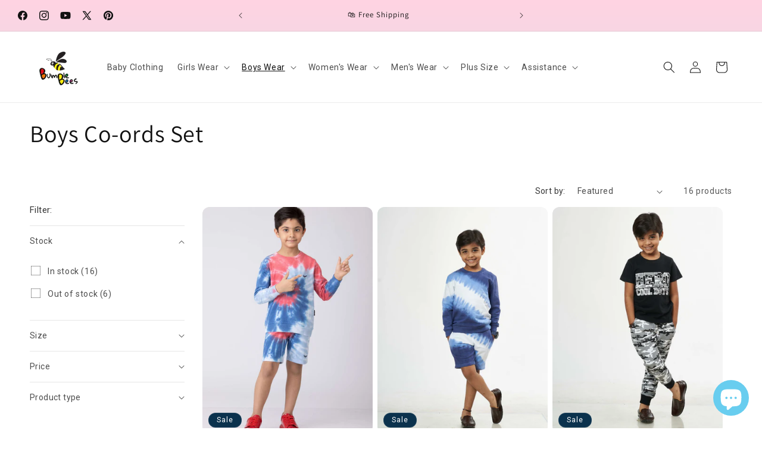

--- FILE ---
content_type: text/html; charset=utf-8
request_url: https://bumblebees.shop/collections/boys-co-ords-set
body_size: 45984
content:
<!doctype html>
<html class="js" lang="en">
  <head>
 <script>/* start spd config */window._spt_delay_keywords=["/gtag/js,gtag(,/checkouts,/tiktok-track.js,/hotjar-,/smile-,/adoric.js,/wpm/,fbq("];/* end spd config */</script>
<meta charset="utf-8">
    <meta http-equiv="X-UA-Compatible" content="IE=edge">
    <meta name="viewport" content="width=device-width,initial-scale=1">
    <meta name="theme-color" content="">
    <link rel="canonical" href="https://bumblebees.shop/collections/boys-co-ords-set"><link rel="icon" type="image/png" href="//bumblebees.shop/cdn/shop/files/3_vtn_165ba236-d0d6-4f37-be40-32fdf91e597e.png?crop=center&height=32&v=1679408752&width=32"><link rel="preconnect" href="https://fonts.shopifycdn.com" crossorigin><title>
      Buy Boys Co-ord Sets online for best prices- Bumblebees
 &ndash; BumbleBees Shop</title>

    
      <meta name="description" content="Bumblebees offers the most fashionable boys&#39; co-ord sets at the greatest rates online. Elevate your look with our trendy and comfy offerings.">
    

    

<meta property="og:site_name" content="BumbleBees Shop">
<meta property="og:url" content="https://bumblebees.shop/collections/boys-co-ords-set">
<meta property="og:title" content="Buy Boys Co-ord Sets online for best prices- Bumblebees">
<meta property="og:type" content="website">
<meta property="og:description" content="Bumblebees offers the most fashionable boys&#39; co-ord sets at the greatest rates online. Elevate your look with our trendy and comfy offerings."><meta property="og:image" content="http://bumblebees.shop/cdn/shop/files/bbs.png?v=1678756963">
  <meta property="og:image:secure_url" content="https://bumblebees.shop/cdn/shop/files/bbs.png?v=1678756963">
  <meta property="og:image:width" content="2025">
  <meta property="og:image:height" content="2025"><meta name="twitter:site" content="@bumblebees_shop"><meta name="twitter:card" content="summary_large_image">
<meta name="twitter:title" content="Buy Boys Co-ord Sets online for best prices- Bumblebees">
<meta name="twitter:description" content="Bumblebees offers the most fashionable boys&#39; co-ord sets at the greatest rates online. Elevate your look with our trendy and comfy offerings.">


    <script src="//bumblebees.shop/cdn/shop/t/29/assets/constants.js?v=132983761750457495441765783844" defer="defer"></script>
    <script src="//bumblebees.shop/cdn/shop/t/29/assets/pubsub.js?v=25310214064522200911765783846" defer="defer"></script>
    <script src="//bumblebees.shop/cdn/shop/t/29/assets/global.js?v=7301445359237545521765783845" defer="defer"></script>
    <script src="//bumblebees.shop/cdn/shop/t/29/assets/details-disclosure.js?v=13653116266235556501765783844" defer="defer"></script>
    <script src="//bumblebees.shop/cdn/shop/t/29/assets/details-modal.js?v=25581673532751508451765783844" defer="defer"></script>
    <script src="//bumblebees.shop/cdn/shop/t/29/assets/search-form.js?v=133129549252120666541765783846" defer="defer"></script><script src="//bumblebees.shop/cdn/shop/t/29/assets/animations.js?v=88693664871331136111765783844" defer="defer"></script><script>window.performance && window.performance.mark && window.performance.mark('shopify.content_for_header.start');</script><meta name="google-site-verification" content="42_CPU-YqoDr_tDSW9sXFh8rpmYiI1NRkPjvNoV1wkQ">
<meta id="shopify-digital-wallet" name="shopify-digital-wallet" content="/60572631092/digital_wallets/dialog">
<link rel="alternate" type="application/atom+xml" title="Feed" href="/collections/boys-co-ords-set.atom" />
<link rel="alternate" type="application/json+oembed" href="https://bumblebees.shop/collections/boys-co-ords-set.oembed">
<script async="async" src="/checkouts/internal/preloads.js?locale=en-IN"></script>
<script id="shopify-features" type="application/json">{"accessToken":"092f072c71bd5d37e797e317a86a6094","betas":["rich-media-storefront-analytics"],"domain":"bumblebees.shop","predictiveSearch":true,"shopId":60572631092,"locale":"en"}</script>
<script>var Shopify = Shopify || {};
Shopify.shop = "www-bumblebees-shop.myshopify.com";
Shopify.locale = "en";
Shopify.currency = {"active":"INR","rate":"1.0"};
Shopify.country = "IN";
Shopify.theme = {"name":"Updated copy of 18-4-25","id":148687749172,"schema_name":"Dawn","schema_version":"15.4.1","theme_store_id":887,"role":"main"};
Shopify.theme.handle = "null";
Shopify.theme.style = {"id":null,"handle":null};
Shopify.cdnHost = "bumblebees.shop/cdn";
Shopify.routes = Shopify.routes || {};
Shopify.routes.root = "/";</script>
<script type="module">!function(o){(o.Shopify=o.Shopify||{}).modules=!0}(window);</script>
<script>!function(o){function n(){var o=[];function n(){o.push(Array.prototype.slice.apply(arguments))}return n.q=o,n}var t=o.Shopify=o.Shopify||{};t.loadFeatures=n(),t.autoloadFeatures=n()}(window);</script>
<script id="shop-js-analytics" type="application/json">{"pageType":"collection"}</script>
<script defer="defer" async type="module" src="//bumblebees.shop/cdn/shopifycloud/shop-js/modules/v2/client.init-shop-cart-sync_C5BV16lS.en.esm.js"></script>
<script defer="defer" async type="module" src="//bumblebees.shop/cdn/shopifycloud/shop-js/modules/v2/chunk.common_CygWptCX.esm.js"></script>
<script type="module">
  await import("//bumblebees.shop/cdn/shopifycloud/shop-js/modules/v2/client.init-shop-cart-sync_C5BV16lS.en.esm.js");
await import("//bumblebees.shop/cdn/shopifycloud/shop-js/modules/v2/chunk.common_CygWptCX.esm.js");

  window.Shopify.SignInWithShop?.initShopCartSync?.({"fedCMEnabled":true,"windoidEnabled":true});

</script>
<script>(function() {
  var isLoaded = false;
  function asyncLoad() {
    if (isLoaded) return;
    isLoaded = true;
    var urls = ["https:\/\/myfaqprime.appspot.com\/bot\/bot-primelite.js?shop=www-bumblebees-shop.myshopify.com","https:\/\/wishlisthero-assets.revampco.com\/store-front\/bundle2.js?shop=www-bumblebees-shop.myshopify.com","https:\/\/www.hillteck.com\/verify_order_by_whatsapp\/cod_cron\/shopifyotpapp.js?shop=www-bumblebees-shop.myshopify.com","https:\/\/www.hillteck.com\/verify_order_by_whatsapp\/cod_cron\/shopify_one_page_checkout.min.js?shop=www-bumblebees-shop.myshopify.com","https:\/\/ajax.googleapis.com\/ajax\/libs\/jquery\/3.5.1\/jquery.min.js?shop=www-bumblebees-shop.myshopify.com","https:\/\/wishlisthero-assets.revampco.com\/store-front\/bundle2.js?shop=www-bumblebees-shop.myshopify.com","https:\/\/wishlisthero-assets.revampco.com\/store-front\/bundle2.js?shop=www-bumblebees-shop.myshopify.com","https:\/\/cdn.shopify.com\/s\/files\/1\/0597\/3783\/3627\/files\/tptinstall.min.js?v=1718591634\u0026t=tapita-seo-script-tags\u0026shop=www-bumblebees-shop.myshopify.com","https:\/\/www.hillteck.com\/verify_order_by_whatsapp\/cod_cron\/shopify_one_page_checkout_widget.min.js?shop=www-bumblebees-shop.myshopify.com","https:\/\/www.hillteck.com\/verify_order_by_whatsapp\/cod_cron\/shopify_one_page_checkout_widget.min.js?shop=www-bumblebees-shop.myshopify.com","https:\/\/sr-cdn.shiprocket.in\/sr-promise\/static\/uc.js?channel_id=4\u0026sr_company_id=3273931\u0026shop=www-bumblebees-shop.myshopify.com"];
    for (var i = 0; i < urls.length; i++) {
      var s = document.createElement('script');
      s.type = 'text/javascript';
      s.async = true;
      s.src = urls[i];
      var x = document.getElementsByTagName('script')[0];
      x.parentNode.insertBefore(s, x);
    }
  };
  if(window.attachEvent) {
    window.attachEvent('onload', asyncLoad);
  } else {
    window.addEventListener('load', asyncLoad, false);
  }
})();</script>
<script id="__st">var __st={"a":60572631092,"offset":19800,"reqid":"48c197a7-03bd-4e20-a2a6-b55098a0142a-1768757136","pageurl":"bumblebees.shop\/collections\/boys-co-ords-set","u":"15f092e7c31f","p":"collection","rtyp":"collection","rid":281942392884};</script>
<script>window.ShopifyPaypalV4VisibilityTracking = true;</script>
<script id="form-persister">!function(){'use strict';const t='contact',e='new_comment',n=[[t,t],['blogs',e],['comments',e],[t,'customer']],o='password',r='form_key',c=['recaptcha-v3-token','g-recaptcha-response','h-captcha-response',o],s=()=>{try{return window.sessionStorage}catch{return}},i='__shopify_v',u=t=>t.elements[r],a=function(){const t=[...n].map((([t,e])=>`form[action*='/${t}']:not([data-nocaptcha='true']) input[name='form_type'][value='${e}']`)).join(',');var e;return e=t,()=>e?[...document.querySelectorAll(e)].map((t=>t.form)):[]}();function m(t){const e=u(t);a().includes(t)&&(!e||!e.value)&&function(t){try{if(!s())return;!function(t){const e=s();if(!e)return;const n=u(t);if(!n)return;const o=n.value;o&&e.removeItem(o)}(t);const e=Array.from(Array(32),(()=>Math.random().toString(36)[2])).join('');!function(t,e){u(t)||t.append(Object.assign(document.createElement('input'),{type:'hidden',name:r})),t.elements[r].value=e}(t,e),function(t,e){const n=s();if(!n)return;const r=[...t.querySelectorAll(`input[type='${o}']`)].map((({name:t})=>t)),u=[...c,...r],a={};for(const[o,c]of new FormData(t).entries())u.includes(o)||(a[o]=c);n.setItem(e,JSON.stringify({[i]:1,action:t.action,data:a}))}(t,e)}catch(e){console.error('failed to persist form',e)}}(t)}const f=t=>{if('true'===t.dataset.persistBound)return;const e=function(t,e){const n=function(t){return'function'==typeof t.submit?t.submit:HTMLFormElement.prototype.submit}(t).bind(t);return function(){let t;return()=>{t||(t=!0,(()=>{try{e(),n()}catch(t){(t=>{console.error('form submit failed',t)})(t)}})(),setTimeout((()=>t=!1),250))}}()}(t,(()=>{m(t)}));!function(t,e){if('function'==typeof t.submit&&'function'==typeof e)try{t.submit=e}catch{}}(t,e),t.addEventListener('submit',(t=>{t.preventDefault(),e()})),t.dataset.persistBound='true'};!function(){function t(t){const e=(t=>{const e=t.target;return e instanceof HTMLFormElement?e:e&&e.form})(t);e&&m(e)}document.addEventListener('submit',t),document.addEventListener('DOMContentLoaded',(()=>{const e=a();for(const t of e)f(t);var n;n=document.body,new window.MutationObserver((t=>{for(const e of t)if('childList'===e.type&&e.addedNodes.length)for(const t of e.addedNodes)1===t.nodeType&&'FORM'===t.tagName&&a().includes(t)&&f(t)})).observe(n,{childList:!0,subtree:!0,attributes:!1}),document.removeEventListener('submit',t)}))}()}();</script>
<script integrity="sha256-4kQ18oKyAcykRKYeNunJcIwy7WH5gtpwJnB7kiuLZ1E=" data-source-attribution="shopify.loadfeatures" defer="defer" src="//bumblebees.shop/cdn/shopifycloud/storefront/assets/storefront/load_feature-a0a9edcb.js" crossorigin="anonymous"></script>
<script data-source-attribution="shopify.dynamic_checkout.dynamic.init">var Shopify=Shopify||{};Shopify.PaymentButton=Shopify.PaymentButton||{isStorefrontPortableWallets:!0,init:function(){window.Shopify.PaymentButton.init=function(){};var t=document.createElement("script");t.src="https://bumblebees.shop/cdn/shopifycloud/portable-wallets/latest/portable-wallets.en.js",t.type="module",document.head.appendChild(t)}};
</script>
<script data-source-attribution="shopify.dynamic_checkout.buyer_consent">
  function portableWalletsHideBuyerConsent(e){var t=document.getElementById("shopify-buyer-consent"),n=document.getElementById("shopify-subscription-policy-button");t&&n&&(t.classList.add("hidden"),t.setAttribute("aria-hidden","true"),n.removeEventListener("click",e))}function portableWalletsShowBuyerConsent(e){var t=document.getElementById("shopify-buyer-consent"),n=document.getElementById("shopify-subscription-policy-button");t&&n&&(t.classList.remove("hidden"),t.removeAttribute("aria-hidden"),n.addEventListener("click",e))}window.Shopify?.PaymentButton&&(window.Shopify.PaymentButton.hideBuyerConsent=portableWalletsHideBuyerConsent,window.Shopify.PaymentButton.showBuyerConsent=portableWalletsShowBuyerConsent);
</script>
<script data-source-attribution="shopify.dynamic_checkout.cart.bootstrap">document.addEventListener("DOMContentLoaded",(function(){function t(){return document.querySelector("shopify-accelerated-checkout-cart, shopify-accelerated-checkout")}if(t())Shopify.PaymentButton.init();else{new MutationObserver((function(e,n){t()&&(Shopify.PaymentButton.init(),n.disconnect())})).observe(document.body,{childList:!0,subtree:!0})}}));
</script>
<script id="sections-script" data-sections="header" defer="defer" src="//bumblebees.shop/cdn/shop/t/29/compiled_assets/scripts.js?v=5665"></script>
<script>window.performance && window.performance.mark && window.performance.mark('shopify.content_for_header.end');</script>


    <style data-shopify>
      
      
      
      
      @font-face {
  font-family: Assistant;
  font-weight: 400;
  font-style: normal;
  font-display: swap;
  src: url("//bumblebees.shop/cdn/fonts/assistant/assistant_n4.9120912a469cad1cc292572851508ca49d12e768.woff2") format("woff2"),
       url("//bumblebees.shop/cdn/fonts/assistant/assistant_n4.6e9875ce64e0fefcd3f4446b7ec9036b3ddd2985.woff") format("woff");
}


      
        :root,
        .color-background-1 {
          --color-background: 255,255,255;
        
          --gradient-background: #ffffff;
        

        

        --color-foreground: 18,18,18;
        --color-background-contrast: 191,191,191;
        --color-shadow: 18,18,18;
        --color-button: 18,18,18;
        --color-button-text: 255,255,255;
        --color-secondary-button: 255,255,255;
        --color-secondary-button-text: 18,18,18;
        --color-link: 18,18,18;
        --color-badge-foreground: 18,18,18;
        --color-badge-background: 255,255,255;
        --color-badge-border: 18,18,18;
        --payment-terms-background-color: rgb(255 255 255);
      }
      
        
        .color-background-2 {
          --color-background: 243,243,243;
        
          --gradient-background: #f3f3f3;
        

        

        --color-foreground: 18,18,18;
        --color-background-contrast: 179,179,179;
        --color-shadow: 18,18,18;
        --color-button: 18,18,18;
        --color-button-text: 243,243,243;
        --color-secondary-button: 243,243,243;
        --color-secondary-button-text: 18,18,18;
        --color-link: 18,18,18;
        --color-badge-foreground: 18,18,18;
        --color-badge-background: 243,243,243;
        --color-badge-border: 18,18,18;
        --payment-terms-background-color: rgb(243 243 243);
      }
      
        
        .color-inverse {
          --color-background: 36,40,51;
        
          --gradient-background: #242833;
        

        

        --color-foreground: 255,255,255;
        --color-background-contrast: 47,52,66;
        --color-shadow: 18,18,18;
        --color-button: 255,255,255;
        --color-button-text: 0,0,0;
        --color-secondary-button: 36,40,51;
        --color-secondary-button-text: 255,255,255;
        --color-link: 255,255,255;
        --color-badge-foreground: 255,255,255;
        --color-badge-background: 36,40,51;
        --color-badge-border: 255,255,255;
        --payment-terms-background-color: rgb(36 40 51);
      }
      
        
        .color-accent-1 {
          --color-background: 18,18,18;
        
          --gradient-background: #121212;
        

        

        --color-foreground: 255,255,255;
        --color-background-contrast: 146,146,146;
        --color-shadow: 18,18,18;
        --color-button: 255,255,255;
        --color-button-text: 18,18,18;
        --color-secondary-button: 18,18,18;
        --color-secondary-button-text: 255,255,255;
        --color-link: 255,255,255;
        --color-badge-foreground: 255,255,255;
        --color-badge-background: 18,18,18;
        --color-badge-border: 255,255,255;
        --payment-terms-background-color: rgb(18 18 18);
      }
      
        
        .color-accent-2 {
          --color-background: 11,50,77;
        
          --gradient-background: #0b324d;
        

        

        --color-foreground: 255,255,255;
        --color-background-contrast: 14,64,99;
        --color-shadow: 18,18,18;
        --color-button: 255,255,255;
        --color-button-text: 11,50,77;
        --color-secondary-button: 11,50,77;
        --color-secondary-button-text: 255,255,255;
        --color-link: 255,255,255;
        --color-badge-foreground: 255,255,255;
        --color-badge-background: 11,50,77;
        --color-badge-border: 255,255,255;
        --payment-terms-background-color: rgb(11 50 77);
      }
      
        
        .color-scheme-9509578c-fc80-4b70-979d-291203635f23 {
          --color-background: 255,189,189;
        
          --gradient-background: linear-gradient(180deg, rgba(255, 211, 226, 1), rgba(168, 255, 251, 1) 100%);
        

        

        --color-foreground: 18,18,18;
        --color-background-contrast: 255,62,62;
        --color-shadow: 18,18,18;
        --color-button: 18,18,18;
        --color-button-text: 255,255,255;
        --color-secondary-button: 255,189,189;
        --color-secondary-button-text: 18,18,18;
        --color-link: 18,18,18;
        --color-badge-foreground: 18,18,18;
        --color-badge-background: 255,189,189;
        --color-badge-border: 18,18,18;
        --payment-terms-background-color: rgb(255 189 189);
      }
      
        
        .color-scheme-9988b933-5fd6-4e2a-8cc4-52b1d5ccc61f {
          --color-background: 179,232,173;
        
          --gradient-background: linear-gradient(310deg, rgba(17, 189, 251, 1) 15%, rgba(33, 249, 150, 1) 85%);
        

        

        --color-foreground: 18,18,18;
        --color-background-contrast: 87,204,73;
        --color-shadow: 18,18,18;
        --color-button: 18,18,18;
        --color-button-text: 255,255,255;
        --color-secondary-button: 179,232,173;
        --color-secondary-button-text: 18,18,18;
        --color-link: 18,18,18;
        --color-badge-foreground: 18,18,18;
        --color-badge-background: 179,232,173;
        --color-badge-border: 18,18,18;
        --payment-terms-background-color: rgb(179 232 173);
      }
      
        
        .color-scheme-04f2c69d-8f51-444f-af5c-e3393bc02226 {
          --color-background: 179,232,173;
        
          --gradient-background: #b3e8ad;
        

        

        --color-foreground: 18,18,18;
        --color-background-contrast: 87,204,73;
        --color-shadow: 18,18,18;
        --color-button: 18,18,18;
        --color-button-text: 255,255,255;
        --color-secondary-button: 179,232,173;
        --color-secondary-button-text: 18,18,18;
        --color-link: 18,18,18;
        --color-badge-foreground: 18,18,18;
        --color-badge-background: 179,232,173;
        --color-badge-border: 18,18,18;
        --payment-terms-background-color: rgb(179 232 173);
      }
      
        
        .color-scheme-f67b61d6-76bb-4e78-91b8-82eb0e574f23 {
          --color-background: 250,250,204;
        
          --gradient-background: #fafacc;
        

        

        --color-foreground: 18,18,18;
        --color-background-contrast: 239,239,88;
        --color-shadow: 18,18,18;
        --color-button: 18,18,18;
        --color-button-text: 255,255,255;
        --color-secondary-button: 250,250,204;
        --color-secondary-button-text: 18,18,18;
        --color-link: 18,18,18;
        --color-badge-foreground: 18,18,18;
        --color-badge-background: 250,250,204;
        --color-badge-border: 18,18,18;
        --payment-terms-background-color: rgb(250 250 204);
      }
      

      body, .color-background-1, .color-background-2, .color-inverse, .color-accent-1, .color-accent-2, .color-scheme-9509578c-fc80-4b70-979d-291203635f23, .color-scheme-9988b933-5fd6-4e2a-8cc4-52b1d5ccc61f, .color-scheme-04f2c69d-8f51-444f-af5c-e3393bc02226, .color-scheme-f67b61d6-76bb-4e78-91b8-82eb0e574f23 {
        color: rgba(var(--color-foreground), 0.75);
        background-color: rgb(var(--color-background));
      }

      :root {
        --font-body-family: "system_ui", -apple-system, 'Segoe UI', Roboto, 'Helvetica Neue', 'Noto Sans', 'Liberation Sans', Arial, sans-serif, 'Apple Color Emoji', 'Segoe UI Emoji', 'Segoe UI Symbol', 'Noto Color Emoji';
        --font-body-style: normal;
        --font-body-weight: 400;
        --font-body-weight-bold: 700;

        --font-heading-family: Assistant, sans-serif;
        --font-heading-style: normal;
        --font-heading-weight: 400;

        --font-body-scale: 1.0;
        --font-heading-scale: 1.0;

        --media-padding: px;
        --media-border-opacity: 0.05;
        --media-border-width: 1px;
        --media-radius: 0px;
        --media-shadow-opacity: 0.0;
        --media-shadow-horizontal-offset: 0px;
        --media-shadow-vertical-offset: 4px;
        --media-shadow-blur-radius: 5px;
        --media-shadow-visible: 0;

        --page-width: 140rem;
        --page-width-margin: 0rem;

        --product-card-image-padding: 0.0rem;
        --product-card-corner-radius: 1.2rem;
        --product-card-text-alignment: left;
        --product-card-border-width: 0.0rem;
        --product-card-border-opacity: 0.1;
        --product-card-shadow-opacity: 0.0;
        --product-card-shadow-visible: 0;
        --product-card-shadow-horizontal-offset: 0.0rem;
        --product-card-shadow-vertical-offset: 0.4rem;
        --product-card-shadow-blur-radius: 0.5rem;

        --collection-card-image-padding: 0.0rem;
        --collection-card-corner-radius: 1.2rem;
        --collection-card-text-alignment: left;
        --collection-card-border-width: 0.0rem;
        --collection-card-border-opacity: 0.1;
        --collection-card-shadow-opacity: 0.0;
        --collection-card-shadow-visible: 0;
        --collection-card-shadow-horizontal-offset: 0.0rem;
        --collection-card-shadow-vertical-offset: 0.4rem;
        --collection-card-shadow-blur-radius: 0.5rem;

        --blog-card-image-padding: 0.0rem;
        --blog-card-corner-radius: 0.0rem;
        --blog-card-text-alignment: left;
        --blog-card-border-width: 0.0rem;
        --blog-card-border-opacity: 0.1;
        --blog-card-shadow-opacity: 0.0;
        --blog-card-shadow-visible: 0;
        --blog-card-shadow-horizontal-offset: 0.0rem;
        --blog-card-shadow-vertical-offset: 0.4rem;
        --blog-card-shadow-blur-radius: 0.5rem;

        --badge-corner-radius: 4.0rem;

        --popup-border-width: 1px;
        --popup-border-opacity: 0.1;
        --popup-corner-radius: 0px;
        --popup-shadow-opacity: 0.0;
        --popup-shadow-horizontal-offset: 0px;
        --popup-shadow-vertical-offset: 4px;
        --popup-shadow-blur-radius: 5px;

        --drawer-border-width: 1px;
        --drawer-border-opacity: 0.1;
        --drawer-shadow-opacity: 0.0;
        --drawer-shadow-horizontal-offset: 0px;
        --drawer-shadow-vertical-offset: 4px;
        --drawer-shadow-blur-radius: 5px;

        --spacing-sections-desktop: 0px;
        --spacing-sections-mobile: 0px;

        --grid-desktop-vertical-spacing: 8px;
        --grid-desktop-horizontal-spacing: 8px;
        --grid-mobile-vertical-spacing: 4px;
        --grid-mobile-horizontal-spacing: 4px;

        --text-boxes-border-opacity: 0.1;
        --text-boxes-border-width: 0px;
        --text-boxes-radius: 0px;
        --text-boxes-shadow-opacity: 0.0;
        --text-boxes-shadow-visible: 0;
        --text-boxes-shadow-horizontal-offset: 0px;
        --text-boxes-shadow-vertical-offset: 4px;
        --text-boxes-shadow-blur-radius: 5px;

        --buttons-radius: 4px;
        --buttons-radius-outset: 5px;
        --buttons-border-width: 1px;
        --buttons-border-opacity: 1.0;
        --buttons-shadow-opacity: 0.1;
        --buttons-shadow-visible: 1;
        --buttons-shadow-horizontal-offset: 0px;
        --buttons-shadow-vertical-offset: 4px;
        --buttons-shadow-blur-radius: 5px;
        --buttons-border-offset: 0.3px;

        --inputs-radius: 0px;
        --inputs-border-width: 1px;
        --inputs-border-opacity: 0.55;
        --inputs-shadow-opacity: 0.0;
        --inputs-shadow-horizontal-offset: 0px;
        --inputs-margin-offset: 0px;
        --inputs-shadow-vertical-offset: 4px;
        --inputs-shadow-blur-radius: 5px;
        --inputs-radius-outset: 0px;

        --variant-pills-radius: 4px;
        --variant-pills-border-width: 1px;
        --variant-pills-border-opacity: 0.55;
        --variant-pills-shadow-opacity: 0.0;
        --variant-pills-shadow-horizontal-offset: 0px;
        --variant-pills-shadow-vertical-offset: 4px;
        --variant-pills-shadow-blur-radius: 5px;
      }

      *,
      *::before,
      *::after {
        box-sizing: inherit;
      }

      html {
        box-sizing: border-box;
        font-size: calc(var(--font-body-scale) * 62.5%);
        height: 100%;
      }

      body {
        display: grid;
        grid-template-rows: auto auto 1fr auto;
        grid-template-columns: 100%;
        min-height: 100%;
        margin: 0;
        font-size: 1.5rem;
        letter-spacing: 0.06rem;
        line-height: calc(1 + 0.8 / var(--font-body-scale));
        font-family: var(--font-body-family);
        font-style: var(--font-body-style);
        font-weight: var(--font-body-weight);
      }

      @media screen and (min-width: 750px) {
        body {
          font-size: 1.6rem;
        }
      }
    </style>

    <link href="//bumblebees.shop/cdn/shop/t/29/assets/base.css?v=159841507637079171801765783844" rel="stylesheet" type="text/css" media="all" />
    <link rel="stylesheet" href="//bumblebees.shop/cdn/shop/t/29/assets/component-cart-items.css?v=13033300910818915211765783844" media="print" onload="this.media='all'">
      <link rel="preload" as="font" href="//bumblebees.shop/cdn/fonts/assistant/assistant_n4.9120912a469cad1cc292572851508ca49d12e768.woff2" type="font/woff2" crossorigin>
      
<link
        rel="stylesheet"
        href="//bumblebees.shop/cdn/shop/t/29/assets/component-predictive-search.css?v=118923337488134913561765783844"
        media="print"
        onload="this.media='all'"
      ><script>
      if (Shopify.designMode) {
        document.documentElement.classList.add('shopify-design-mode');
      }
    </script>
  <!-- BEGIN app block: shopify://apps/wishlist-hero/blocks/app-embed/a9a5079b-59e8-47cb-b659-ecf1c60b9b72 -->


<script type="text/javascript">
  
    window.wishlisthero_buttonProdPageClasses = [];
  
  
    window.wishlisthero_cartDotClasses = [];
  
</script>
<!-- BEGIN app snippet: extraStyles -->

<style>
  .wishlisthero-floating {
    position: absolute;
    top: 5px;
    z-index: 21;
    border-radius: 100%;
    width: fit-content;
    right: 5px;
    left: auto;
    &.wlh-left-btn {
      left: 5px !important;
      right: auto !important;
    }
    &.wlh-right-btn {
      right: 5px !important;
      left: auto !important;
    }
    
  }
  @media(min-width:1300px) {
    .product-item__link.product-item__image--margins .wishlisthero-floating, {
      
        left: 50% !important;
        margin-left: -295px;
      
    }
  }
  .MuiTypography-h1,.MuiTypography-h2,.MuiTypography-h3,.MuiTypography-h4,.MuiTypography-h5,.MuiTypography-h6,.MuiButton-root,.MuiCardHeader-title a {
    font-family: ,  !important;
  }
</style>






<!-- END app snippet -->
<!-- BEGIN app snippet: renderAssets -->

  <link rel="preload" href="https://cdn.shopify.com/extensions/019badc7-12fe-783e-9dfe-907190f91114/wishlist-hero-81/assets/default.css" as="style" onload="this.onload=null;this.rel='stylesheet'">
  <noscript><link href="//cdn.shopify.com/extensions/019badc7-12fe-783e-9dfe-907190f91114/wishlist-hero-81/assets/default.css" rel="stylesheet" type="text/css" media="all" /></noscript>
  <script defer src="https://cdn.shopify.com/extensions/019badc7-12fe-783e-9dfe-907190f91114/wishlist-hero-81/assets/default.js"></script>
<!-- END app snippet -->


<script type="text/javascript">
  try{
  
    var scr_bdl_path = "https://cdn.shopify.com/extensions/019badc7-12fe-783e-9dfe-907190f91114/wishlist-hero-81/assets/bundle2.js";
    window._wh_asset_path = scr_bdl_path.substring(0,scr_bdl_path.lastIndexOf("/")) + "/";
  

  }catch(e){ console.log(e)}
  try{

  
    window.WishListHero_setting = {"ButtonColor":"rgba(0, 0, 0, 1)","IconColor":"rgba(255, 255, 255, 1)","IconType":"Heart","ButtonTextBeforeAdding":"ADD TO WISHLIST","ButtonTextAfterAdding":"ADDED TO WISHLIST","AnimationAfterAddition":"Flip and rotate","ButtonTextAddToCart":"ADD TO CART","ButtonTextOutOfStock":"OUT OF STOCK","ButtonTextAddAllToCart":"ADD ALL TO CART","ButtonTextRemoveAllToCart":"REMOVE ALL FROM WISHLIST","AddedProductNotificationText":"Product added to wishlist successfully","AddedProductToCartNotificationText":"Product added to cart successfully","ViewCartLinkText":"View Cart","SharePopup_TitleText":"Share My wishlist","SharePopup_shareBtnText":"Share","SharePopup_shareHederText":"Share on Social Networks","SharePopup_shareCopyText":"Or copy Wishlist link to share","SharePopup_shareCancelBtnText":"cancel","SharePopup_shareCopyBtnText":"copy","SharePopup_shareCopiedText":"Copied","SendEMailPopup_BtnText":"send email","SendEMailPopup_FromText":"From Name","SendEMailPopup_ToText":"To email","SendEMailPopup_BodyText":"Body","SendEMailPopup_SendBtnText":"send","SendEMailPopup_SendNotificationText":"email sent successfully","SendEMailPopup_TitleText":"Send My Wislist via Email","AddProductMessageText":"Are you sure you want to add all items to cart ?","RemoveProductMessageText":"Are you sure you want to remove this item from your wishlist ?","RemoveAllProductMessageText":"Are you sure you want to remove all items from your wishlist ?","RemovedProductNotificationText":"Product removed from wishlist successfully","AddAllOutOfStockProductNotificationText":"There seems to have been an issue adding items to cart, please try again later","RemovePopupOkText":"ok","RemovePopup_HeaderText":"ARE YOU SURE?","ViewWishlistText":"View wishlist","EmptyWishlistText":"there are no items in this wishlist","BuyNowButtonText":"Buy Now","BuyNowButtonColor":"rgb(144, 86, 162)","BuyNowTextButtonColor":"rgb(255, 255, 255)","Wishlist_Title":"My Wishlist","WishlistHeaderTitleAlignment":"Left","WishlistProductImageSize":"Normal","PriceColor":"rgb(0, 122, 206)","HeaderFontSize":"30","PriceFontSize":"18","ProductNameFontSize":"16","LaunchPointType":"header_menu","DisplayWishlistAs":"popup_window","DisplayButtonAs":"text_with_icon","PopupSize":"md","HideAddToCartButton":false,"NoRedirectAfterAddToCart":false,"DisableGuestCustomer":false,"LoginPopupContent":"Please login to save your wishlist across devices.","LoginPopupLoginBtnText":"Login","LoginPopupContentFontSize":"20","NotificationPopupPosition":"right","WishlistButtonTextColor":"rgba(255, 255, 255, 1)","EnableRemoveFromWishlistAfterAddButtonText":"REMOVE FROM WISHLIST","_id":"6450bd0f29d7ce5e2eead6b6","EnableCollection":false,"EnableShare":true,"RemovePowerBy":false,"EnableFBPixel":false,"DisapleApp":false,"FloatPointPossition":"bottom_right","HeartStateToggle":true,"HeaderMenuItemsIndicator":true,"EnableRemoveFromWishlistAfterAdd":true,"CollectionViewAddedToWishlistIconBackgroundColor":"rgba(255, 255, 255, 0)","CollectionViewAddedToWishlistIconColor":"rgba(0, 0, 0, 1)","CollectionViewIconBackgroundColor":"rgba(255, 255, 255, 0)","CollectionViewIconColor":"rgba(0, 0, 0, 1)","Shop":"www-bumblebees-shop.myshopify.com","shop":"www-bumblebees-shop.myshopify.com","Status":"Active","Plan":"FREE"};
    if(typeof(window.WishListHero_setting_theme_override) != "undefined"){
                                                                                window.WishListHero_setting = {
                                                                                    ...window.WishListHero_setting,
                                                                                    ...window.WishListHero_setting_theme_override
                                                                                };
                                                                            }
                                                                            // Done

  

  }catch(e){ console.error('Error loading config',e); }
</script>


  <script src="https://cdn.shopify.com/extensions/019badc7-12fe-783e-9dfe-907190f91114/wishlist-hero-81/assets/bundle2.js" defer></script>



<script type="text/javascript">
  if (!window.__wishlistHeroArriveScriptLoaded) {
    window.__wishlistHeroArriveScriptLoaded = true;
    function wh_loadScript(scriptUrl) {
      const script = document.createElement('script'); script.src = scriptUrl;
      document.body.appendChild(script);
      return new Promise((res, rej) => { script.onload = function () { res(); }; script.onerror = function () { rej(); } });
    }
  }
  document.addEventListener("DOMContentLoaded", () => {
      wh_loadScript('https://cdn.shopify.com/extensions/019badc7-12fe-783e-9dfe-907190f91114/wishlist-hero-81/assets/arrive.min.js').then(function () {
          document.arrive('.wishlist-hero-custom-button', function (wishlistButton) {
              var ev = new
                  CustomEvent('wishlist-hero-add-to-custom-element', { detail: wishlistButton }); document.dispatchEvent(ev);
          });
      });
  });
</script>


<!-- BEGIN app snippet: TransArray -->
<script>
  window.WLH_reload_translations = function() {
    let _wlh_res = {};
    if (window.WishListHero_setting && window.WishListHero_setting['ThrdParty_Trans_active']) {

      
        

        window.WishListHero_setting["ButtonTextBeforeAdding"] = "";
        _wlh_res["ButtonTextBeforeAdding"] = "";
        

        window.WishListHero_setting["ButtonTextAfterAdding"] = "";
        _wlh_res["ButtonTextAfterAdding"] = "";
        

        window.WishListHero_setting["ButtonTextAddToCart"] = "";
        _wlh_res["ButtonTextAddToCart"] = "";
        

        window.WishListHero_setting["ButtonTextOutOfStock"] = "";
        _wlh_res["ButtonTextOutOfStock"] = "";
        

        window.WishListHero_setting["ButtonTextAddAllToCart"] = "";
        _wlh_res["ButtonTextAddAllToCart"] = "";
        

        window.WishListHero_setting["ButtonTextRemoveAllToCart"] = "";
        _wlh_res["ButtonTextRemoveAllToCart"] = "";
        

        window.WishListHero_setting["AddedProductNotificationText"] = "";
        _wlh_res["AddedProductNotificationText"] = "";
        

        window.WishListHero_setting["AddedProductToCartNotificationText"] = "";
        _wlh_res["AddedProductToCartNotificationText"] = "";
        

        window.WishListHero_setting["ViewCartLinkText"] = "";
        _wlh_res["ViewCartLinkText"] = "";
        

        window.WishListHero_setting["SharePopup_TitleText"] = "";
        _wlh_res["SharePopup_TitleText"] = "";
        

        window.WishListHero_setting["SharePopup_shareBtnText"] = "";
        _wlh_res["SharePopup_shareBtnText"] = "";
        

        window.WishListHero_setting["SharePopup_shareHederText"] = "";
        _wlh_res["SharePopup_shareHederText"] = "";
        

        window.WishListHero_setting["SharePopup_shareCopyText"] = "";
        _wlh_res["SharePopup_shareCopyText"] = "";
        

        window.WishListHero_setting["SharePopup_shareCancelBtnText"] = "";
        _wlh_res["SharePopup_shareCancelBtnText"] = "";
        

        window.WishListHero_setting["SharePopup_shareCopyBtnText"] = "";
        _wlh_res["SharePopup_shareCopyBtnText"] = "";
        

        window.WishListHero_setting["SendEMailPopup_BtnText"] = "";
        _wlh_res["SendEMailPopup_BtnText"] = "";
        

        window.WishListHero_setting["SendEMailPopup_FromText"] = "";
        _wlh_res["SendEMailPopup_FromText"] = "";
        

        window.WishListHero_setting["SendEMailPopup_ToText"] = "";
        _wlh_res["SendEMailPopup_ToText"] = "";
        

        window.WishListHero_setting["SendEMailPopup_BodyText"] = "";
        _wlh_res["SendEMailPopup_BodyText"] = "";
        

        window.WishListHero_setting["SendEMailPopup_SendBtnText"] = "";
        _wlh_res["SendEMailPopup_SendBtnText"] = "";
        

        window.WishListHero_setting["SendEMailPopup_SendNotificationText"] = "";
        _wlh_res["SendEMailPopup_SendNotificationText"] = "";
        

        window.WishListHero_setting["SendEMailPopup_TitleText"] = "";
        _wlh_res["SendEMailPopup_TitleText"] = "";
        

        window.WishListHero_setting["AddProductMessageText"] = "";
        _wlh_res["AddProductMessageText"] = "";
        

        window.WishListHero_setting["RemoveProductMessageText"] = "";
        _wlh_res["RemoveProductMessageText"] = "";
        

        window.WishListHero_setting["RemoveAllProductMessageText"] = "";
        _wlh_res["RemoveAllProductMessageText"] = "";
        

        window.WishListHero_setting["RemovedProductNotificationText"] = "";
        _wlh_res["RemovedProductNotificationText"] = "";
        

        window.WishListHero_setting["AddAllOutOfStockProductNotificationText"] = "";
        _wlh_res["AddAllOutOfStockProductNotificationText"] = "";
        

        window.WishListHero_setting["RemovePopupOkText"] = "";
        _wlh_res["RemovePopupOkText"] = "";
        

        window.WishListHero_setting["RemovePopup_HeaderText"] = "";
        _wlh_res["RemovePopup_HeaderText"] = "";
        

        window.WishListHero_setting["ViewWishlistText"] = "";
        _wlh_res["ViewWishlistText"] = "";
        

        window.WishListHero_setting["EmptyWishlistText"] = "";
        _wlh_res["EmptyWishlistText"] = "";
        

        window.WishListHero_setting["BuyNowButtonText"] = "";
        _wlh_res["BuyNowButtonText"] = "";
        

        window.WishListHero_setting["Wishlist_Title"] = "";
        _wlh_res["Wishlist_Title"] = "";
        

        window.WishListHero_setting["LoginPopupContent"] = "";
        _wlh_res["LoginPopupContent"] = "";
        

        window.WishListHero_setting["LoginPopupLoginBtnText"] = "";
        _wlh_res["LoginPopupLoginBtnText"] = "";
        

        window.WishListHero_setting["EnableRemoveFromWishlistAfterAddButtonText"] = "";
        _wlh_res["EnableRemoveFromWishlistAfterAddButtonText"] = "";
        

        window.WishListHero_setting["LowStockEmailSubject"] = "";
        _wlh_res["LowStockEmailSubject"] = "";
        

        window.WishListHero_setting["OnSaleEmailSubject"] = "";
        _wlh_res["OnSaleEmailSubject"] = "";
        

        window.WishListHero_setting["SharePopup_shareCopiedText"] = "";
        _wlh_res["SharePopup_shareCopiedText"] = "";
    }
    return _wlh_res;
  }
  window.WLH_reload_translations();
</script><!-- END app snippet -->

<!-- END app block --><!-- BEGIN app block: shopify://apps/tapita-seo-speed/blocks/app-embed/cd37ca7a-40ad-4fdc-afd3-768701482209 -->



<script class="tpt-seo-schema">
    var tapitaSeoVer = 1177;
    var tptAddedSchemas = [];
</script>






    
        <!-- BEGIN app snippet: product-schema -->

  <!-- END app snippet -->
    
        <!-- BEGIN app snippet: product-schema -->

  <!-- END app snippet -->
    
        <!-- BEGIN app snippet: product-schema -->

  <!-- END app snippet -->
    
        <!-- BEGIN app snippet: product-schema -->

  <!-- END app snippet -->
    
        <!-- BEGIN app snippet: product-schema -->

  <!-- END app snippet -->
    



  




<!-- BEGIN app snippet: alter-schemas -->




<script>
    (function disableSchemasByType(schemaTypesToDisable = []) {
        if (!schemaTypesToDisable.length) return;
        const DEBUG = window.location.href?.includes("debug");
        const log = (...a) => DEBUG && console.log(...a);
        const removeAttrsDeep = (root, attrs) => {
            root.querySelectorAll("*").forEach((el) =>
                attrs.forEach((a) => el.removeAttribute(a))
            );
        };
        const extractTypesFromJsonLD = (json) => {
            const types = new Set();
            const walk = (v) => {
                if (!v) return;
                if (Array.isArray(v)) return v.forEach(walk);
                if (typeof v === "object") {
                    if (v["@type"]) {
                        (Array.isArray(v["@type"])
                            ? v["@type"]
                            : [v["@type"]]
                        ).forEach((t) => types.add(t));
                    }
                    if (v["@graph"]) walk(v["@graph"]);
                }
            };
            walk(json);
            return types;
        };
        const matchesSchemaType = (value) =>
            value && schemaTypesToDisable.some((t) => value.includes(t));
        const handleJsonLD = (container = document) => {
            container
                .querySelectorAll(
                    'script[type="application/ld+json"]:not([author="tpt"])'
                )
                .forEach((script) => {
                    try {
                        const json = JSON.parse(script.textContent);
                        const types = extractTypesFromJsonLD(json);
                        if (
                            [...types].some((t) => schemaTypesToDisable.includes(t))
                        ) {
                            script.type = "application/ldjson-disabled";
                            log("Disabled JSON-LD:", script);
                        }
                    } catch {}
                });
        };
        const handleMicrodata = (container = document) => {
            container
                .querySelectorAll(
                    schemaTypesToDisable
                        .map((t) => `[itemtype*="schema.org/${t}"]`)
                        .join(",")
                )
                .forEach((el) => {
                    el.removeAttribute("itemscope");
                    el.removeAttribute("itemtype");
                    el.removeAttribute("itemprop");
                    removeAttrsDeep(el, ["itemprop"]);
                });
        };
        const handleRDFa = (container = document) => {
            container
                .querySelectorAll(
                    schemaTypesToDisable
                        .map(
                            (t) =>
                                `[typeof*="${t}"],[vocab*="schema.org"][typeof*="${t}"]`
                        )
                        .join(",")
                )
                .forEach((el) => {
                    el.removeAttribute("vocab");
                    el.removeAttribute("typeof");
                    el.removeAttribute("property");
                    removeAttrsDeep(el, ["property"]);
                });
        };
        const processSchemas = (container) => {
            handleJsonLD(container);
            handleMicrodata(container);
            handleRDFa(container);
        };
        processSchemas();
        const observer = new MutationObserver((mutations) => {
            mutations.forEach((m) => {
                m.addedNodes.forEach((n) => {
                    if (n.nodeType !== 1) return;

                    if (
                        n.tagName === "SCRIPT" &&
                        n.type === "application/ld+json" &&
                        n.getAttribute("author") !== "tpt"
                    ) {
                        handleJsonLD(n.parentElement);
                        return;
                    }

                    const itemType = n.getAttribute?.("itemtype");
                    const typeOf = n.getAttribute?.("typeof");

                    if (matchesSchemaType(itemType) || matchesSchemaType(typeOf)) {
                        handleMicrodata(n.parentElement);
                        handleRDFa(n.parentElement);
                    } else {
                        processSchemas(n);
                    }
                });

                if (m.type === "attributes") {
                    const t = m.target;

                    if (
                        t.tagName === "SCRIPT" &&
                        t.type === "application/ld+json" &&
                        t.getAttribute("author") !== "tpt"
                    ) {
                        handleJsonLD(t.parentElement);
                    }

                    if (
                        m.attributeName === "itemtype" &&
                        matchesSchemaType(t.getAttribute("itemtype"))
                    ) {
                        handleMicrodata(t.parentElement);
                    }

                    if (
                        m.attributeName === "typeof" &&
                        matchesSchemaType(t.getAttribute("typeof"))
                    ) {
                        handleRDFa(t.parentElement);
                    }
                }
            });
        });

        observer.observe(document.body || document.documentElement, {
            childList: true,
            subtree: true,
            attributes: true,
            attributeFilter: ["itemtype", "typeof", "type"],
        });

        log("Schema disabler initialized with types:", schemaTypesToDisable);
    })(window.tptAddedSchemas);
</script><!-- END app snippet -->


<script class="tpt-seo-schema">
    var instantPageUrl = "https://cdn.shopify.com/extensions/019bbbb9-e942-7603-927f-93a888f220ea/tapita-seo-schema-175/assets/instantpage.js";
    var tptMetaDataConfigUrl = 'https://cdn.shopify.com/s/files/1/0605/7263/1092/t/29/assets/tapita-meta-data.json?v=1765783855';
    // ADD META TITLE / DESCRIPTION WHEN tptMetaDataConfigUrl valid
    const createMetaTag = (descriptionValue) => {
        const metaTag = document.createElement('meta');
        metaTag.setAttribute('name', 'description');
        metaTag.setAttribute('content', descriptionValue);
        const headTag = document.querySelector('head');
        headTag.appendChild(metaTag);
    }
    const replaceMetaTagContent = (titleValue, descriptionValue, needReplaceVar) => {
        const disableReplacingTitle = !!window._tpt_no_replacing_plain_title
        const disableReplacingDescription = !!window._tpt_no_replacing_plain_desc
        const config = { attributes: true, childList: true, subtree: true};
        const header = document.getElementsByTagName('head')[0];
        let i = 0;
        const callback = (mutationList, observer) => {
            i++;
            const title = document.getElementsByTagName('title')[0];
            const ogTitle = document.querySelector('meta[property="og:title"]');
            const twitterTitle = document.querySelector('meta[name="twitter:title"]');
            const newTitle = needReplaceVar ? replaceVar(titleValue) : titleValue;
            const newDescription = needReplaceVar ? replaceVar(descriptionValue) : descriptionValue;
            if(titleValue && document && document.title != newTitle && !disableReplacingTitle){
                document.title = newTitle;
            }
            if(ogTitle && (ogTitle?.content != newTitle)){
                ogTitle?.setAttribute('content', newTitle);
            }
            if(twitterTitle && (twitterTitle?.content != newTitle)){
                twitterTitle?.setAttribute('content', newTitle);
            }
            const metaDescriptionTagList = document.querySelectorAll('meta[name="description"]');
            const ogDescriptionTagList = document.querySelector('meta[property="og:description"]');
            const twitterDescriptionTagList = document.querySelector('meta[name="twitter:description"]');
            try {
                if(ogDescriptionTagList && newDescription && (ogDescriptionTagList?.content != newDescription)) {
                    ogDescriptionTagList?.setAttribute('content', newDescription);
                }
                if(twitterDescriptionTagList && newDescription && (twitterDescriptionTagList?.content != newDescription)){
                    twitterDescriptionTagList?.setAttribute('content', newDescription);
                }
            } catch (err) {

            }
            if (descriptionValue) {
                if(metaDescriptionTagList?.length == 0){
                    try {
                    createMetaTag(newDescription);
                    } catch (err) {
                    //
                    }
                }
                metaDescriptionTagList?.forEach(metaDescriptionTag=>{
                    if(metaDescriptionTag.content != newDescription && !disableReplacingDescription){
                    metaDescriptionTag.content = newDescription;
                    }
                })
            }
            if(observer && i > 1000){
                observer.disconnect();
            }
        };
        callback();
        setTimeout(callback, 100);
        const observer = new MutationObserver(callback);
        if(observer){
            observer.observe(header, config);
        }
    }
    if (tptMetaDataConfigUrl) {
        fetch(tptMetaDataConfigUrl)
        .then(response => response.json())
        .then((data) => {
            if(!data) return;
            const instantPage = data?.instantPage || false;
            const excludedPaths = [
                '/cart',
                '/checkout',
                '/account',
                '/search',
                'logout',
                'login',
                'customer'
            ];
            if (!window.FPConfig || !window.FPConfig.ignoreKeywords || !Array.isArray(window.FPConfig.ignoreKeywords)) {
                window.FPConfig = { ignoreKeywords : excludedPaths };
            } else {
                window.FPConfig.ignoreKeywords = window.FPConfig.ignoreKeywords.concat(excludedPaths);
            }
            var toEnableInstantPageByPath = true;
            if (window.location.pathname && window.location.pathname.includes) {
                excludedPaths.forEach(excludedPath => {
                    if (window.location.pathname.includes(excludedPath)) {
                        toEnableInstantPageByPath = false;
                    }
                });
            }
            const spcBar = document ? document.getElementById('shopify-pc__banner') : null;
            if (spcBar)
                toEnableInstantPageByPath = false;
            if (window.document &&
                window.document.location &&
                window.document.location.pathname &&
                window.document.location.pathname.includes) {
                excludedPaths.forEach(excludedPath => {
                    if (window.document.location.pathname.includes(excludedPath)) {
                        toEnableInstantPageByPath = false;
                    }
                });
            }
            if(instantPage && toEnableInstantPageByPath){
                const tptAddInstantPage =  setInterval(function () {
                    try {
                        if(document && document.body && (window.top === window.self)){
                            var instantScript = document.createElement('script');
                            instantScript.src = instantPageUrl;
                            document.body.appendChild(instantScript);
                            clearInterval(tptAddInstantPage);
                        }
                    } catch (err) {
                        //
                    }
                }, 500);
            }
        });
    }
    if (window.tapita_meta_page_title || window.tapita_meta_page_description) {
        replaceMetaTagContent(window.tapita_meta_page_title, window.tapita_meta_page_description, false);
    }
</script>



<!-- END app block --><!-- BEGIN app block: shopify://apps/judge-me-reviews/blocks/judgeme_core/61ccd3b1-a9f2-4160-9fe9-4fec8413e5d8 --><!-- Start of Judge.me Core -->






<link rel="dns-prefetch" href="https://cdnwidget.judge.me">
<link rel="dns-prefetch" href="https://cdn.judge.me">
<link rel="dns-prefetch" href="https://cdn1.judge.me">
<link rel="dns-prefetch" href="https://api.judge.me">

<script data-cfasync='false' class='jdgm-settings-script'>window.jdgmSettings={"pagination":5,"disable_web_reviews":false,"badge_no_review_text":"No reviews","badge_n_reviews_text":"{{ n }} review/reviews","badge_star_color":"#bdc200","hide_badge_preview_if_no_reviews":true,"badge_hide_text":false,"enforce_center_preview_badge":false,"widget_title":"Customer Reviews","widget_open_form_text":"Write a review","widget_close_form_text":"Cancel review","widget_refresh_page_text":"Refresh page","widget_summary_text":"Based on {{ number_of_reviews }} review/reviews","widget_no_review_text":"Be the first to write a review","widget_name_field_text":"Display name","widget_verified_name_field_text":"Verified Name (public)","widget_name_placeholder_text":"Display name","widget_required_field_error_text":"This field is required.","widget_email_field_text":"Email address","widget_verified_email_field_text":"Verified Email (private, can not be edited)","widget_email_placeholder_text":"Your email address","widget_email_field_error_text":"Please enter a valid email address.","widget_rating_field_text":"Rating","widget_review_title_field_text":"Review Title","widget_review_title_placeholder_text":"Give your review a title","widget_review_body_field_text":"Review content","widget_review_body_placeholder_text":"Start writing here...","widget_pictures_field_text":"Picture/Video (optional)","widget_submit_review_text":"Submit Review","widget_submit_verified_review_text":"Submit Verified Review","widget_submit_success_msg_with_auto_publish":"Thank you! Please refresh the page in a few moments to see your review. You can remove or edit your review by logging into \u003ca href='https://judge.me/login' target='_blank' rel='nofollow noopener'\u003eJudge.me\u003c/a\u003e","widget_submit_success_msg_no_auto_publish":"Thank you! Your review will be published as soon as it is approved by the shop admin. You can remove or edit your review by logging into \u003ca href='https://judge.me/login' target='_blank' rel='nofollow noopener'\u003eJudge.me\u003c/a\u003e","widget_show_default_reviews_out_of_total_text":"Showing {{ n_reviews_shown }} out of {{ n_reviews }} reviews.","widget_show_all_link_text":"Show all","widget_show_less_link_text":"Show less","widget_author_said_text":"{{ reviewer_name }} said:","widget_days_text":"{{ n }} days ago","widget_weeks_text":"{{ n }} week/weeks ago","widget_months_text":"{{ n }} month/months ago","widget_years_text":"{{ n }} year/years ago","widget_yesterday_text":"Yesterday","widget_today_text":"Today","widget_replied_text":"\u003e\u003e {{ shop_name }} replied:","widget_read_more_text":"Read more","widget_reviewer_name_as_initial":"","widget_rating_filter_color":"#fbcd0a","widget_rating_filter_see_all_text":"See all reviews","widget_sorting_most_recent_text":"Most Recent","widget_sorting_highest_rating_text":"Highest Rating","widget_sorting_lowest_rating_text":"Lowest Rating","widget_sorting_with_pictures_text":"Only Pictures","widget_sorting_most_helpful_text":"Most Helpful","widget_open_question_form_text":"Ask a question","widget_reviews_subtab_text":"Reviews","widget_questions_subtab_text":"Questions","widget_question_label_text":"Question","widget_answer_label_text":"Answer","widget_question_placeholder_text":"Write your question here","widget_submit_question_text":"Submit Question","widget_question_submit_success_text":"Thank you for your question! We will notify you once it gets answered.","widget_star_color":"#bdc200","verified_badge_text":"Verified","verified_badge_bg_color":"","verified_badge_text_color":"","verified_badge_placement":"left-of-reviewer-name","widget_review_max_height":"","widget_hide_border":false,"widget_social_share":false,"widget_thumb":false,"widget_review_location_show":false,"widget_location_format":"","all_reviews_include_out_of_store_products":true,"all_reviews_out_of_store_text":"(out of store)","all_reviews_pagination":100,"all_reviews_product_name_prefix_text":"about","enable_review_pictures":true,"enable_question_anwser":false,"widget_theme":"default","review_date_format":"mm/dd/yyyy","default_sort_method":"most-recent","widget_product_reviews_subtab_text":"Product Reviews","widget_shop_reviews_subtab_text":"Shop Reviews","widget_other_products_reviews_text":"Reviews for other products","widget_store_reviews_subtab_text":"Store reviews","widget_no_store_reviews_text":"This store hasn't received any reviews yet","widget_web_restriction_product_reviews_text":"This product hasn't received any reviews yet","widget_no_items_text":"No items found","widget_show_more_text":"Show more","widget_write_a_store_review_text":"Write a Store Review","widget_other_languages_heading":"Reviews in Other Languages","widget_translate_review_text":"Translate review to {{ language }}","widget_translating_review_text":"Translating...","widget_show_original_translation_text":"Show original ({{ language }})","widget_translate_review_failed_text":"Review couldn't be translated.","widget_translate_review_retry_text":"Retry","widget_translate_review_try_again_later_text":"Try again later","show_product_url_for_grouped_product":false,"widget_sorting_pictures_first_text":"Pictures First","show_pictures_on_all_rev_page_mobile":false,"show_pictures_on_all_rev_page_desktop":false,"floating_tab_hide_mobile_install_preference":false,"floating_tab_button_name":"★ Reviews","floating_tab_title":"Let customers speak for us","floating_tab_button_color":"","floating_tab_button_background_color":"","floating_tab_url":"","floating_tab_url_enabled":false,"floating_tab_tab_style":"text","all_reviews_text_badge_text":"Customers rate us {{ shop.metafields.judgeme.all_reviews_rating | round: 1 }}/5 based on {{ shop.metafields.judgeme.all_reviews_count }} reviews.","all_reviews_text_badge_text_branded_style":"{{ shop.metafields.judgeme.all_reviews_rating | round: 1 }} out of 5 stars based on {{ shop.metafields.judgeme.all_reviews_count }} reviews","is_all_reviews_text_badge_a_link":false,"show_stars_for_all_reviews_text_badge":false,"all_reviews_text_badge_url":"","all_reviews_text_style":"branded","all_reviews_text_color_style":"judgeme_brand_color","all_reviews_text_color":"#108474","all_reviews_text_show_jm_brand":true,"featured_carousel_show_header":true,"featured_carousel_title":"Let customers speak for us","testimonials_carousel_title":"Customers are saying","videos_carousel_title":"Real customer stories","cards_carousel_title":"Customers are saying","featured_carousel_count_text":"from {{ n }} reviews","featured_carousel_add_link_to_all_reviews_page":false,"featured_carousel_url":"","featured_carousel_show_images":true,"featured_carousel_autoslide_interval":5,"featured_carousel_arrows_on_the_sides":false,"featured_carousel_height":250,"featured_carousel_width":80,"featured_carousel_image_size":0,"featured_carousel_image_height":250,"featured_carousel_arrow_color":"#eeeeee","verified_count_badge_style":"branded","verified_count_badge_orientation":"horizontal","verified_count_badge_color_style":"judgeme_brand_color","verified_count_badge_color":"#108474","is_verified_count_badge_a_link":false,"verified_count_badge_url":"","verified_count_badge_show_jm_brand":true,"widget_rating_preset_default":5,"widget_first_sub_tab":"product-reviews","widget_show_histogram":true,"widget_histogram_use_custom_color":false,"widget_pagination_use_custom_color":false,"widget_star_use_custom_color":true,"widget_verified_badge_use_custom_color":false,"widget_write_review_use_custom_color":false,"picture_reminder_submit_button":"Upload Pictures","enable_review_videos":false,"mute_video_by_default":false,"widget_sorting_videos_first_text":"Videos First","widget_review_pending_text":"Pending","featured_carousel_items_for_large_screen":3,"social_share_options_order":"Facebook,Twitter","remove_microdata_snippet":true,"disable_json_ld":false,"enable_json_ld_products":false,"preview_badge_show_question_text":false,"preview_badge_no_question_text":"No questions","preview_badge_n_question_text":"{{ number_of_questions }} question/questions","qa_badge_show_icon":false,"qa_badge_position":"same-row","remove_judgeme_branding":false,"widget_add_search_bar":false,"widget_search_bar_placeholder":"Search","widget_sorting_verified_only_text":"Verified only","featured_carousel_theme":"default","featured_carousel_show_rating":true,"featured_carousel_show_title":true,"featured_carousel_show_body":true,"featured_carousel_show_date":false,"featured_carousel_show_reviewer":true,"featured_carousel_show_product":false,"featured_carousel_header_background_color":"#108474","featured_carousel_header_text_color":"#ffffff","featured_carousel_name_product_separator":"reviewed","featured_carousel_full_star_background":"#108474","featured_carousel_empty_star_background":"#dadada","featured_carousel_vertical_theme_background":"#f9fafb","featured_carousel_verified_badge_enable":true,"featured_carousel_verified_badge_color":"#108474","featured_carousel_border_style":"round","featured_carousel_review_line_length_limit":3,"featured_carousel_more_reviews_button_text":"Read more reviews","featured_carousel_view_product_button_text":"View product","all_reviews_page_load_reviews_on":"scroll","all_reviews_page_load_more_text":"Load More Reviews","disable_fb_tab_reviews":false,"enable_ajax_cdn_cache":false,"widget_advanced_speed_features":5,"widget_public_name_text":"displayed publicly like","default_reviewer_name":"John Smith","default_reviewer_name_has_non_latin":true,"widget_reviewer_anonymous":"Anonymous","medals_widget_title":"Judge.me Review Medals","medals_widget_background_color":"#f9fafb","medals_widget_position":"footer_all_pages","medals_widget_border_color":"#f9fafb","medals_widget_verified_text_position":"left","medals_widget_use_monochromatic_version":false,"medals_widget_elements_color":"#108474","show_reviewer_avatar":true,"widget_invalid_yt_video_url_error_text":"Not a YouTube video URL","widget_max_length_field_error_text":"Please enter no more than {0} characters.","widget_show_country_flag":false,"widget_show_collected_via_shop_app":true,"widget_verified_by_shop_badge_style":"light","widget_verified_by_shop_text":"Verified by Shop","widget_show_photo_gallery":false,"widget_load_with_code_splitting":true,"widget_ugc_install_preference":false,"widget_ugc_title":"Made by us, Shared by you","widget_ugc_subtitle":"Tag us to see your picture featured in our page","widget_ugc_arrows_color":"#ffffff","widget_ugc_primary_button_text":"Buy Now","widget_ugc_primary_button_background_color":"#108474","widget_ugc_primary_button_text_color":"#ffffff","widget_ugc_primary_button_border_width":"0","widget_ugc_primary_button_border_style":"none","widget_ugc_primary_button_border_color":"#108474","widget_ugc_primary_button_border_radius":"25","widget_ugc_secondary_button_text":"Load More","widget_ugc_secondary_button_background_color":"#ffffff","widget_ugc_secondary_button_text_color":"#108474","widget_ugc_secondary_button_border_width":"2","widget_ugc_secondary_button_border_style":"solid","widget_ugc_secondary_button_border_color":"#108474","widget_ugc_secondary_button_border_radius":"25","widget_ugc_reviews_button_text":"View Reviews","widget_ugc_reviews_button_background_color":"#ffffff","widget_ugc_reviews_button_text_color":"#108474","widget_ugc_reviews_button_border_width":"2","widget_ugc_reviews_button_border_style":"solid","widget_ugc_reviews_button_border_color":"#108474","widget_ugc_reviews_button_border_radius":"25","widget_ugc_reviews_button_link_to":"judgeme-reviews-page","widget_ugc_show_post_date":true,"widget_ugc_max_width":"800","widget_rating_metafield_value_type":true,"widget_primary_color":"#bdc200","widget_enable_secondary_color":true,"widget_secondary_color":"#bdc200","widget_summary_average_rating_text":"{{ average_rating }} out of 5","widget_media_grid_title":"Customer photos \u0026 videos","widget_media_grid_see_more_text":"See more","widget_round_style":false,"widget_show_product_medals":true,"widget_verified_by_judgeme_text":"Verified by Judge.me","widget_show_store_medals":true,"widget_verified_by_judgeme_text_in_store_medals":"Verified by Judge.me","widget_media_field_exceed_quantity_message":"Sorry, we can only accept {{ max_media }} for one review.","widget_media_field_exceed_limit_message":"{{ file_name }} is too large, please select a {{ media_type }} less than {{ size_limit }}MB.","widget_review_submitted_text":"Review Submitted!","widget_question_submitted_text":"Question Submitted!","widget_close_form_text_question":"Cancel","widget_write_your_answer_here_text":"Write your answer here","widget_enabled_branded_link":true,"widget_show_collected_by_judgeme":true,"widget_reviewer_name_color":"","widget_write_review_text_color":"","widget_write_review_bg_color":"","widget_collected_by_judgeme_text":"collected by Judge.me","widget_pagination_type":"standard","widget_load_more_text":"Load More","widget_load_more_color":"#108474","widget_full_review_text":"Full Review","widget_read_more_reviews_text":"Read More Reviews","widget_read_questions_text":"Read Questions","widget_questions_and_answers_text":"Questions \u0026 Answers","widget_verified_by_text":"Verified by","widget_verified_text":"Verified","widget_number_of_reviews_text":"{{ number_of_reviews }} reviews","widget_back_button_text":"Back","widget_next_button_text":"Next","widget_custom_forms_filter_button":"Filters","custom_forms_style":"horizontal","widget_show_review_information":false,"how_reviews_are_collected":"How reviews are collected?","widget_show_review_keywords":false,"widget_gdpr_statement":"How we use your data: We'll only contact you about the review you left, and only if necessary. By submitting your review, you agree to Judge.me's \u003ca href='https://judge.me/terms' target='_blank' rel='nofollow noopener'\u003eterms\u003c/a\u003e, \u003ca href='https://judge.me/privacy' target='_blank' rel='nofollow noopener'\u003eprivacy\u003c/a\u003e and \u003ca href='https://judge.me/content-policy' target='_blank' rel='nofollow noopener'\u003econtent\u003c/a\u003e policies.","widget_multilingual_sorting_enabled":false,"widget_translate_review_content_enabled":false,"widget_translate_review_content_method":"manual","popup_widget_review_selection":"automatically_with_pictures","popup_widget_round_border_style":true,"popup_widget_show_title":true,"popup_widget_show_body":true,"popup_widget_show_reviewer":false,"popup_widget_show_product":true,"popup_widget_show_pictures":true,"popup_widget_use_review_picture":true,"popup_widget_show_on_home_page":true,"popup_widget_show_on_product_page":true,"popup_widget_show_on_collection_page":true,"popup_widget_show_on_cart_page":true,"popup_widget_position":"bottom_left","popup_widget_first_review_delay":5,"popup_widget_duration":5,"popup_widget_interval":5,"popup_widget_review_count":5,"popup_widget_hide_on_mobile":true,"review_snippet_widget_round_border_style":true,"review_snippet_widget_card_color":"#FFFFFF","review_snippet_widget_slider_arrows_background_color":"#FFFFFF","review_snippet_widget_slider_arrows_color":"#000000","review_snippet_widget_star_color":"#108474","show_product_variant":false,"all_reviews_product_variant_label_text":"Variant: ","widget_show_verified_branding":true,"widget_ai_summary_title":"Customers say","widget_ai_summary_disclaimer":"AI-powered review summary based on recent customer reviews","widget_show_ai_summary":false,"widget_show_ai_summary_bg":false,"widget_show_review_title_input":true,"redirect_reviewers_invited_via_email":"review_widget","request_store_review_after_product_review":false,"request_review_other_products_in_order":false,"review_form_color_scheme":"default","review_form_corner_style":"square","review_form_star_color":{},"review_form_text_color":"#333333","review_form_background_color":"#ffffff","review_form_field_background_color":"#fafafa","review_form_button_color":{},"review_form_button_text_color":"#ffffff","review_form_modal_overlay_color":"#000000","review_content_screen_title_text":"How would you rate this product?","review_content_introduction_text":"We would love it if you would share a bit about your experience.","store_review_form_title_text":"How would you rate this store?","store_review_form_introduction_text":"We would love it if you would share a bit about your experience.","show_review_guidance_text":true,"one_star_review_guidance_text":"Poor","five_star_review_guidance_text":"Great","customer_information_screen_title_text":"About you","customer_information_introduction_text":"Please tell us more about you.","custom_questions_screen_title_text":"Your experience in more detail","custom_questions_introduction_text":"Here are a few questions to help us understand more about your experience.","review_submitted_screen_title_text":"Thanks for your review!","review_submitted_screen_thank_you_text":"We are processing it and it will appear on the store soon.","review_submitted_screen_email_verification_text":"Please confirm your email by clicking the link we just sent you. This helps us keep reviews authentic.","review_submitted_request_store_review_text":"Would you like to share your experience of shopping with us?","review_submitted_review_other_products_text":"Would you like to review these products?","store_review_screen_title_text":"Would you like to share your experience of shopping with us?","store_review_introduction_text":"We value your feedback and use it to improve. Please share any thoughts or suggestions you have.","reviewer_media_screen_title_picture_text":"Share a picture","reviewer_media_introduction_picture_text":"Upload a photo to support your review.","reviewer_media_screen_title_video_text":"Share a video","reviewer_media_introduction_video_text":"Upload a video to support your review.","reviewer_media_screen_title_picture_or_video_text":"Share a picture or video","reviewer_media_introduction_picture_or_video_text":"Upload a photo or video to support your review.","reviewer_media_youtube_url_text":"Paste your Youtube URL here","advanced_settings_next_step_button_text":"Next","advanced_settings_close_review_button_text":"Close","modal_write_review_flow":false,"write_review_flow_required_text":"Required","write_review_flow_privacy_message_text":"We respect your privacy.","write_review_flow_anonymous_text":"Post review as anonymous","write_review_flow_visibility_text":"This won't be visible to other customers.","write_review_flow_multiple_selection_help_text":"Select as many as you like","write_review_flow_single_selection_help_text":"Select one option","write_review_flow_required_field_error_text":"This field is required","write_review_flow_invalid_email_error_text":"Please enter a valid email address","write_review_flow_max_length_error_text":"Max. {{ max_length }} characters.","write_review_flow_media_upload_text":"\u003cb\u003eClick to upload\u003c/b\u003e or drag and drop","write_review_flow_gdpr_statement":"We'll only contact you about your review if necessary. By submitting your review, you agree to our \u003ca href='https://judge.me/terms' target='_blank' rel='nofollow noopener'\u003eterms and conditions\u003c/a\u003e and \u003ca href='https://judge.me/privacy' target='_blank' rel='nofollow noopener'\u003eprivacy policy\u003c/a\u003e.","rating_only_reviews_enabled":false,"show_negative_reviews_help_screen":false,"new_review_flow_help_screen_rating_threshold":3,"negative_review_resolution_screen_title_text":"Tell us more","negative_review_resolution_text":"Your experience matters to us. If there were issues with your purchase, we're here to help. Feel free to reach out to us, we'd love the opportunity to make things right.","negative_review_resolution_button_text":"Contact us","negative_review_resolution_proceed_with_review_text":"Leave a review","negative_review_resolution_subject":"Issue with purchase from {{ shop_name }}.{{ order_name }}","preview_badge_collection_page_install_status":false,"widget_review_custom_css":"","preview_badge_custom_css":"","preview_badge_stars_count":"5-stars","featured_carousel_custom_css":"","floating_tab_custom_css":"","all_reviews_widget_custom_css":"","medals_widget_custom_css":"","verified_badge_custom_css":"","all_reviews_text_custom_css":"","transparency_badges_collected_via_store_invite":false,"transparency_badges_from_another_provider":false,"transparency_badges_collected_from_store_visitor":false,"transparency_badges_collected_by_verified_review_provider":false,"transparency_badges_earned_reward":false,"transparency_badges_collected_via_store_invite_text":"Review collected via store invitation","transparency_badges_from_another_provider_text":"Review collected from another provider","transparency_badges_collected_from_store_visitor_text":"Review collected from a store visitor","transparency_badges_written_in_google_text":"Review written in Google","transparency_badges_written_in_etsy_text":"Review written in Etsy","transparency_badges_written_in_shop_app_text":"Review written in Shop App","transparency_badges_earned_reward_text":"Review earned a reward for future purchase","product_review_widget_per_page":10,"widget_store_review_label_text":"Review about the store","checkout_comment_extension_title_on_product_page":"Customer Comments","checkout_comment_extension_num_latest_comment_show":5,"checkout_comment_extension_format":"name_and_timestamp","checkout_comment_customer_name":"last_initial","checkout_comment_comment_notification":true,"preview_badge_collection_page_install_preference":false,"preview_badge_home_page_install_preference":false,"preview_badge_product_page_install_preference":false,"review_widget_install_preference":"","review_carousel_install_preference":false,"floating_reviews_tab_install_preference":"none","verified_reviews_count_badge_install_preference":false,"all_reviews_text_install_preference":false,"review_widget_best_location":false,"judgeme_medals_install_preference":false,"review_widget_revamp_enabled":false,"review_widget_qna_enabled":false,"review_widget_header_theme":"minimal","review_widget_widget_title_enabled":true,"review_widget_header_text_size":"medium","review_widget_header_text_weight":"regular","review_widget_average_rating_style":"compact","review_widget_bar_chart_enabled":true,"review_widget_bar_chart_type":"numbers","review_widget_bar_chart_style":"standard","review_widget_expanded_media_gallery_enabled":false,"review_widget_reviews_section_theme":"standard","review_widget_image_style":"thumbnails","review_widget_review_image_ratio":"square","review_widget_stars_size":"medium","review_widget_verified_badge":"standard_text","review_widget_review_title_text_size":"medium","review_widget_review_text_size":"medium","review_widget_review_text_length":"medium","review_widget_number_of_columns_desktop":3,"review_widget_carousel_transition_speed":5,"review_widget_custom_questions_answers_display":"always","review_widget_button_text_color":"#FFFFFF","review_widget_text_color":"#000000","review_widget_lighter_text_color":"#7B7B7B","review_widget_corner_styling":"soft","review_widget_review_word_singular":"review","review_widget_review_word_plural":"reviews","review_widget_voting_label":"Helpful?","review_widget_shop_reply_label":"Reply from {{ shop_name }}:","review_widget_filters_title":"Filters","qna_widget_question_word_singular":"Question","qna_widget_question_word_plural":"Questions","qna_widget_answer_reply_label":"Answer from {{ answerer_name }}:","qna_content_screen_title_text":"Ask a question about this product","qna_widget_question_required_field_error_text":"Please enter your question.","qna_widget_flow_gdpr_statement":"We'll only contact you about your question if necessary. By submitting your question, you agree to our \u003ca href='https://judge.me/terms' target='_blank' rel='nofollow noopener'\u003eterms and conditions\u003c/a\u003e and \u003ca href='https://judge.me/privacy' target='_blank' rel='nofollow noopener'\u003eprivacy policy\u003c/a\u003e.","qna_widget_question_submitted_text":"Thanks for your question!","qna_widget_close_form_text_question":"Close","qna_widget_question_submit_success_text":"We’ll notify you by email when your question is answered.","all_reviews_widget_v2025_enabled":false,"all_reviews_widget_v2025_header_theme":"default","all_reviews_widget_v2025_widget_title_enabled":true,"all_reviews_widget_v2025_header_text_size":"medium","all_reviews_widget_v2025_header_text_weight":"regular","all_reviews_widget_v2025_average_rating_style":"compact","all_reviews_widget_v2025_bar_chart_enabled":true,"all_reviews_widget_v2025_bar_chart_type":"numbers","all_reviews_widget_v2025_bar_chart_style":"standard","all_reviews_widget_v2025_expanded_media_gallery_enabled":false,"all_reviews_widget_v2025_show_store_medals":true,"all_reviews_widget_v2025_show_photo_gallery":true,"all_reviews_widget_v2025_show_review_keywords":false,"all_reviews_widget_v2025_show_ai_summary":false,"all_reviews_widget_v2025_show_ai_summary_bg":false,"all_reviews_widget_v2025_add_search_bar":false,"all_reviews_widget_v2025_default_sort_method":"most-recent","all_reviews_widget_v2025_reviews_per_page":10,"all_reviews_widget_v2025_reviews_section_theme":"default","all_reviews_widget_v2025_image_style":"thumbnails","all_reviews_widget_v2025_review_image_ratio":"square","all_reviews_widget_v2025_stars_size":"medium","all_reviews_widget_v2025_verified_badge":"bold_badge","all_reviews_widget_v2025_review_title_text_size":"medium","all_reviews_widget_v2025_review_text_size":"medium","all_reviews_widget_v2025_review_text_length":"medium","all_reviews_widget_v2025_number_of_columns_desktop":3,"all_reviews_widget_v2025_carousel_transition_speed":5,"all_reviews_widget_v2025_custom_questions_answers_display":"always","all_reviews_widget_v2025_show_product_variant":false,"all_reviews_widget_v2025_show_reviewer_avatar":true,"all_reviews_widget_v2025_reviewer_name_as_initial":"","all_reviews_widget_v2025_review_location_show":false,"all_reviews_widget_v2025_location_format":"","all_reviews_widget_v2025_show_country_flag":false,"all_reviews_widget_v2025_verified_by_shop_badge_style":"light","all_reviews_widget_v2025_social_share":false,"all_reviews_widget_v2025_social_share_options_order":"Facebook,Twitter,LinkedIn,Pinterest","all_reviews_widget_v2025_pagination_type":"standard","all_reviews_widget_v2025_button_text_color":"#FFFFFF","all_reviews_widget_v2025_text_color":"#000000","all_reviews_widget_v2025_lighter_text_color":"#7B7B7B","all_reviews_widget_v2025_corner_styling":"soft","all_reviews_widget_v2025_title":"Customer reviews","all_reviews_widget_v2025_ai_summary_title":"Customers say about this store","all_reviews_widget_v2025_no_review_text":"Be the first to write a review","platform":"shopify","branding_url":"https://app.judge.me/reviews","branding_text":"Powered by Judge.me","locale":"en","reply_name":"BumbleBees Shop","widget_version":"3.0","footer":true,"autopublish":true,"review_dates":true,"enable_custom_form":false,"shop_locale":"en","enable_multi_locales_translations":false,"show_review_title_input":true,"review_verification_email_status":"always","can_be_branded":false,"reply_name_text":"BumbleBees Shop"};</script> <style class='jdgm-settings-style'>.jdgm-xx{left:0}:root{--jdgm-primary-color: #bdc200;--jdgm-secondary-color: #bdc200;--jdgm-star-color: #bdc200;--jdgm-write-review-text-color: white;--jdgm-write-review-bg-color: #bdc200;--jdgm-paginate-color: #bdc200;--jdgm-border-radius: 0;--jdgm-reviewer-name-color: #bdc200}.jdgm-histogram__bar-content{background-color:#bdc200}.jdgm-rev[data-verified-buyer=true] .jdgm-rev__icon.jdgm-rev__icon:after,.jdgm-rev__buyer-badge.jdgm-rev__buyer-badge{color:white;background-color:#bdc200}.jdgm-review-widget--small .jdgm-gallery.jdgm-gallery .jdgm-gallery__thumbnail-link:nth-child(8) .jdgm-gallery__thumbnail-wrapper.jdgm-gallery__thumbnail-wrapper:before{content:"See more"}@media only screen and (min-width: 768px){.jdgm-gallery.jdgm-gallery .jdgm-gallery__thumbnail-link:nth-child(8) .jdgm-gallery__thumbnail-wrapper.jdgm-gallery__thumbnail-wrapper:before{content:"See more"}}.jdgm-preview-badge .jdgm-star.jdgm-star{color:#bdc200}.jdgm-prev-badge[data-average-rating='0.00']{display:none !important}.jdgm-author-all-initials{display:none !important}.jdgm-author-last-initial{display:none !important}.jdgm-rev-widg__title{visibility:hidden}.jdgm-rev-widg__summary-text{visibility:hidden}.jdgm-prev-badge__text{visibility:hidden}.jdgm-rev__prod-link-prefix:before{content:'about'}.jdgm-rev__variant-label:before{content:'Variant: '}.jdgm-rev__out-of-store-text:before{content:'(out of store)'}@media only screen and (min-width: 768px){.jdgm-rev__pics .jdgm-rev_all-rev-page-picture-separator,.jdgm-rev__pics .jdgm-rev__product-picture{display:none}}@media only screen and (max-width: 768px){.jdgm-rev__pics .jdgm-rev_all-rev-page-picture-separator,.jdgm-rev__pics .jdgm-rev__product-picture{display:none}}.jdgm-preview-badge[data-template="product"]{display:none !important}.jdgm-preview-badge[data-template="collection"]{display:none !important}.jdgm-preview-badge[data-template="index"]{display:none !important}.jdgm-review-widget[data-from-snippet="true"]{display:none !important}.jdgm-verified-count-badget[data-from-snippet="true"]{display:none !important}.jdgm-carousel-wrapper[data-from-snippet="true"]{display:none !important}.jdgm-all-reviews-text[data-from-snippet="true"]{display:none !important}.jdgm-medals-section[data-from-snippet="true"]{display:none !important}.jdgm-ugc-media-wrapper[data-from-snippet="true"]{display:none !important}.jdgm-rev__transparency-badge[data-badge-type="review_collected_via_store_invitation"]{display:none !important}.jdgm-rev__transparency-badge[data-badge-type="review_collected_from_another_provider"]{display:none !important}.jdgm-rev__transparency-badge[data-badge-type="review_collected_from_store_visitor"]{display:none !important}.jdgm-rev__transparency-badge[data-badge-type="review_written_in_etsy"]{display:none !important}.jdgm-rev__transparency-badge[data-badge-type="review_written_in_google_business"]{display:none !important}.jdgm-rev__transparency-badge[data-badge-type="review_written_in_shop_app"]{display:none !important}.jdgm-rev__transparency-badge[data-badge-type="review_earned_for_future_purchase"]{display:none !important}.jdgm-review-snippet-widget .jdgm-rev-snippet-widget__cards-container .jdgm-rev-snippet-card{border-radius:8px;background:#fff}.jdgm-review-snippet-widget .jdgm-rev-snippet-widget__cards-container .jdgm-rev-snippet-card__rev-rating .jdgm-star{color:#108474}.jdgm-review-snippet-widget .jdgm-rev-snippet-widget__prev-btn,.jdgm-review-snippet-widget .jdgm-rev-snippet-widget__next-btn{border-radius:50%;background:#fff}.jdgm-review-snippet-widget .jdgm-rev-snippet-widget__prev-btn>svg,.jdgm-review-snippet-widget .jdgm-rev-snippet-widget__next-btn>svg{fill:#000}.jdgm-full-rev-modal.rev-snippet-widget .jm-mfp-container .jm-mfp-content,.jdgm-full-rev-modal.rev-snippet-widget .jm-mfp-container .jdgm-full-rev__icon,.jdgm-full-rev-modal.rev-snippet-widget .jm-mfp-container .jdgm-full-rev__pic-img,.jdgm-full-rev-modal.rev-snippet-widget .jm-mfp-container .jdgm-full-rev__reply{border-radius:8px}.jdgm-full-rev-modal.rev-snippet-widget .jm-mfp-container .jdgm-full-rev[data-verified-buyer="true"] .jdgm-full-rev__icon::after{border-radius:8px}.jdgm-full-rev-modal.rev-snippet-widget .jm-mfp-container .jdgm-full-rev .jdgm-rev__buyer-badge{border-radius:calc( 8px / 2 )}.jdgm-full-rev-modal.rev-snippet-widget .jm-mfp-container .jdgm-full-rev .jdgm-full-rev__replier::before{content:'BumbleBees Shop'}.jdgm-full-rev-modal.rev-snippet-widget .jm-mfp-container .jdgm-full-rev .jdgm-full-rev__product-button{border-radius:calc( 8px * 6 )}
</style> <style class='jdgm-settings-style'></style>

  
  
  
  <style class='jdgm-miracle-styles'>
  @-webkit-keyframes jdgm-spin{0%{-webkit-transform:rotate(0deg);-ms-transform:rotate(0deg);transform:rotate(0deg)}100%{-webkit-transform:rotate(359deg);-ms-transform:rotate(359deg);transform:rotate(359deg)}}@keyframes jdgm-spin{0%{-webkit-transform:rotate(0deg);-ms-transform:rotate(0deg);transform:rotate(0deg)}100%{-webkit-transform:rotate(359deg);-ms-transform:rotate(359deg);transform:rotate(359deg)}}@font-face{font-family:'JudgemeStar';src:url("[data-uri]") format("woff");font-weight:normal;font-style:normal}.jdgm-star{font-family:'JudgemeStar';display:inline !important;text-decoration:none !important;padding:0 4px 0 0 !important;margin:0 !important;font-weight:bold;opacity:1;-webkit-font-smoothing:antialiased;-moz-osx-font-smoothing:grayscale}.jdgm-star:hover{opacity:1}.jdgm-star:last-of-type{padding:0 !important}.jdgm-star.jdgm--on:before{content:"\e000"}.jdgm-star.jdgm--off:before{content:"\e001"}.jdgm-star.jdgm--half:before{content:"\e002"}.jdgm-widget *{margin:0;line-height:1.4;-webkit-box-sizing:border-box;-moz-box-sizing:border-box;box-sizing:border-box;-webkit-overflow-scrolling:touch}.jdgm-hidden{display:none !important;visibility:hidden !important}.jdgm-temp-hidden{display:none}.jdgm-spinner{width:40px;height:40px;margin:auto;border-radius:50%;border-top:2px solid #eee;border-right:2px solid #eee;border-bottom:2px solid #eee;border-left:2px solid #ccc;-webkit-animation:jdgm-spin 0.8s infinite linear;animation:jdgm-spin 0.8s infinite linear}.jdgm-prev-badge{display:block !important}

</style>


  
  
   


<script data-cfasync='false' class='jdgm-script'>
!function(e){window.jdgm=window.jdgm||{},jdgm.CDN_HOST="https://cdnwidget.judge.me/",jdgm.CDN_HOST_ALT="https://cdn2.judge.me/cdn/widget_frontend/",jdgm.API_HOST="https://api.judge.me/",jdgm.CDN_BASE_URL="https://cdn.shopify.com/extensions/019bc7fe-07a5-7fc5-85e3-4a4175980733/judgeme-extensions-296/assets/",
jdgm.docReady=function(d){(e.attachEvent?"complete"===e.readyState:"loading"!==e.readyState)?
setTimeout(d,0):e.addEventListener("DOMContentLoaded",d)},jdgm.loadCSS=function(d,t,o,a){
!o&&jdgm.loadCSS.requestedUrls.indexOf(d)>=0||(jdgm.loadCSS.requestedUrls.push(d),
(a=e.createElement("link")).rel="stylesheet",a.class="jdgm-stylesheet",a.media="nope!",
a.href=d,a.onload=function(){this.media="all",t&&setTimeout(t)},e.body.appendChild(a))},
jdgm.loadCSS.requestedUrls=[],jdgm.loadJS=function(e,d){var t=new XMLHttpRequest;
t.onreadystatechange=function(){4===t.readyState&&(Function(t.response)(),d&&d(t.response))},
t.open("GET",e),t.onerror=function(){if(e.indexOf(jdgm.CDN_HOST)===0&&jdgm.CDN_HOST_ALT!==jdgm.CDN_HOST){var f=e.replace(jdgm.CDN_HOST,jdgm.CDN_HOST_ALT);jdgm.loadJS(f,d)}},t.send()},jdgm.docReady((function(){(window.jdgmLoadCSS||e.querySelectorAll(
".jdgm-widget, .jdgm-all-reviews-page").length>0)&&(jdgmSettings.widget_load_with_code_splitting?
parseFloat(jdgmSettings.widget_version)>=3?jdgm.loadCSS(jdgm.CDN_HOST+"widget_v3/base.css"):
jdgm.loadCSS(jdgm.CDN_HOST+"widget/base.css"):jdgm.loadCSS(jdgm.CDN_HOST+"shopify_v2.css"),
jdgm.loadJS(jdgm.CDN_HOST+"loa"+"der.js"))}))}(document);
</script>
<noscript><link rel="stylesheet" type="text/css" media="all" href="https://cdnwidget.judge.me/shopify_v2.css"></noscript>

<!-- BEGIN app snippet: theme_fix_tags --><script>
  (function() {
    var jdgmThemeFixes = null;
    if (!jdgmThemeFixes) return;
    var thisThemeFix = jdgmThemeFixes[Shopify.theme.id];
    if (!thisThemeFix) return;

    if (thisThemeFix.html) {
      document.addEventListener("DOMContentLoaded", function() {
        var htmlDiv = document.createElement('div');
        htmlDiv.classList.add('jdgm-theme-fix-html');
        htmlDiv.innerHTML = thisThemeFix.html;
        document.body.append(htmlDiv);
      });
    };

    if (thisThemeFix.css) {
      var styleTag = document.createElement('style');
      styleTag.classList.add('jdgm-theme-fix-style');
      styleTag.innerHTML = thisThemeFix.css;
      document.head.append(styleTag);
    };

    if (thisThemeFix.js) {
      var scriptTag = document.createElement('script');
      scriptTag.classList.add('jdgm-theme-fix-script');
      scriptTag.innerHTML = thisThemeFix.js;
      document.head.append(scriptTag);
    };
  })();
</script>
<!-- END app snippet -->
<!-- End of Judge.me Core -->



<!-- END app block --><script src="https://cdn.shopify.com/extensions/7bc9bb47-adfa-4267-963e-cadee5096caf/inbox-1252/assets/inbox-chat-loader.js" type="text/javascript" defer="defer"></script>
<script src="https://cdn.shopify.com/extensions/019bc7fe-07a5-7fc5-85e3-4a4175980733/judgeme-extensions-296/assets/loader.js" type="text/javascript" defer="defer"></script>
<link href="https://monorail-edge.shopifysvc.com" rel="dns-prefetch">
<script>(function(){if ("sendBeacon" in navigator && "performance" in window) {try {var session_token_from_headers = performance.getEntriesByType('navigation')[0].serverTiming.find(x => x.name == '_s').description;} catch {var session_token_from_headers = undefined;}var session_cookie_matches = document.cookie.match(/_shopify_s=([^;]*)/);var session_token_from_cookie = session_cookie_matches && session_cookie_matches.length === 2 ? session_cookie_matches[1] : "";var session_token = session_token_from_headers || session_token_from_cookie || "";function handle_abandonment_event(e) {var entries = performance.getEntries().filter(function(entry) {return /monorail-edge.shopifysvc.com/.test(entry.name);});if (!window.abandonment_tracked && entries.length === 0) {window.abandonment_tracked = true;var currentMs = Date.now();var navigation_start = performance.timing.navigationStart;var payload = {shop_id: 60572631092,url: window.location.href,navigation_start,duration: currentMs - navigation_start,session_token,page_type: "collection"};window.navigator.sendBeacon("https://monorail-edge.shopifysvc.com/v1/produce", JSON.stringify({schema_id: "online_store_buyer_site_abandonment/1.1",payload: payload,metadata: {event_created_at_ms: currentMs,event_sent_at_ms: currentMs}}));}}window.addEventListener('pagehide', handle_abandonment_event);}}());</script>
<script id="web-pixels-manager-setup">(function e(e,d,r,n,o){if(void 0===o&&(o={}),!Boolean(null===(a=null===(i=window.Shopify)||void 0===i?void 0:i.analytics)||void 0===a?void 0:a.replayQueue)){var i,a;window.Shopify=window.Shopify||{};var t=window.Shopify;t.analytics=t.analytics||{};var s=t.analytics;s.replayQueue=[],s.publish=function(e,d,r){return s.replayQueue.push([e,d,r]),!0};try{self.performance.mark("wpm:start")}catch(e){}var l=function(){var e={modern:/Edge?\/(1{2}[4-9]|1[2-9]\d|[2-9]\d{2}|\d{4,})\.\d+(\.\d+|)|Firefox\/(1{2}[4-9]|1[2-9]\d|[2-9]\d{2}|\d{4,})\.\d+(\.\d+|)|Chrom(ium|e)\/(9{2}|\d{3,})\.\d+(\.\d+|)|(Maci|X1{2}).+ Version\/(15\.\d+|(1[6-9]|[2-9]\d|\d{3,})\.\d+)([,.]\d+|)( \(\w+\)|)( Mobile\/\w+|) Safari\/|Chrome.+OPR\/(9{2}|\d{3,})\.\d+\.\d+|(CPU[ +]OS|iPhone[ +]OS|CPU[ +]iPhone|CPU IPhone OS|CPU iPad OS)[ +]+(15[._]\d+|(1[6-9]|[2-9]\d|\d{3,})[._]\d+)([._]\d+|)|Android:?[ /-](13[3-9]|1[4-9]\d|[2-9]\d{2}|\d{4,})(\.\d+|)(\.\d+|)|Android.+Firefox\/(13[5-9]|1[4-9]\d|[2-9]\d{2}|\d{4,})\.\d+(\.\d+|)|Android.+Chrom(ium|e)\/(13[3-9]|1[4-9]\d|[2-9]\d{2}|\d{4,})\.\d+(\.\d+|)|SamsungBrowser\/([2-9]\d|\d{3,})\.\d+/,legacy:/Edge?\/(1[6-9]|[2-9]\d|\d{3,})\.\d+(\.\d+|)|Firefox\/(5[4-9]|[6-9]\d|\d{3,})\.\d+(\.\d+|)|Chrom(ium|e)\/(5[1-9]|[6-9]\d|\d{3,})\.\d+(\.\d+|)([\d.]+$|.*Safari\/(?![\d.]+ Edge\/[\d.]+$))|(Maci|X1{2}).+ Version\/(10\.\d+|(1[1-9]|[2-9]\d|\d{3,})\.\d+)([,.]\d+|)( \(\w+\)|)( Mobile\/\w+|) Safari\/|Chrome.+OPR\/(3[89]|[4-9]\d|\d{3,})\.\d+\.\d+|(CPU[ +]OS|iPhone[ +]OS|CPU[ +]iPhone|CPU IPhone OS|CPU iPad OS)[ +]+(10[._]\d+|(1[1-9]|[2-9]\d|\d{3,})[._]\d+)([._]\d+|)|Android:?[ /-](13[3-9]|1[4-9]\d|[2-9]\d{2}|\d{4,})(\.\d+|)(\.\d+|)|Mobile Safari.+OPR\/([89]\d|\d{3,})\.\d+\.\d+|Android.+Firefox\/(13[5-9]|1[4-9]\d|[2-9]\d{2}|\d{4,})\.\d+(\.\d+|)|Android.+Chrom(ium|e)\/(13[3-9]|1[4-9]\d|[2-9]\d{2}|\d{4,})\.\d+(\.\d+|)|Android.+(UC? ?Browser|UCWEB|U3)[ /]?(15\.([5-9]|\d{2,})|(1[6-9]|[2-9]\d|\d{3,})\.\d+)\.\d+|SamsungBrowser\/(5\.\d+|([6-9]|\d{2,})\.\d+)|Android.+MQ{2}Browser\/(14(\.(9|\d{2,})|)|(1[5-9]|[2-9]\d|\d{3,})(\.\d+|))(\.\d+|)|K[Aa][Ii]OS\/(3\.\d+|([4-9]|\d{2,})\.\d+)(\.\d+|)/},d=e.modern,r=e.legacy,n=navigator.userAgent;return n.match(d)?"modern":n.match(r)?"legacy":"unknown"}(),u="modern"===l?"modern":"legacy",c=(null!=n?n:{modern:"",legacy:""})[u],f=function(e){return[e.baseUrl,"/wpm","/b",e.hashVersion,"modern"===e.buildTarget?"m":"l",".js"].join("")}({baseUrl:d,hashVersion:r,buildTarget:u}),m=function(e){var d=e.version,r=e.bundleTarget,n=e.surface,o=e.pageUrl,i=e.monorailEndpoint;return{emit:function(e){var a=e.status,t=e.errorMsg,s=(new Date).getTime(),l=JSON.stringify({metadata:{event_sent_at_ms:s},events:[{schema_id:"web_pixels_manager_load/3.1",payload:{version:d,bundle_target:r,page_url:o,status:a,surface:n,error_msg:t},metadata:{event_created_at_ms:s}}]});if(!i)return console&&console.warn&&console.warn("[Web Pixels Manager] No Monorail endpoint provided, skipping logging."),!1;try{return self.navigator.sendBeacon.bind(self.navigator)(i,l)}catch(e){}var u=new XMLHttpRequest;try{return u.open("POST",i,!0),u.setRequestHeader("Content-Type","text/plain"),u.send(l),!0}catch(e){return console&&console.warn&&console.warn("[Web Pixels Manager] Got an unhandled error while logging to Monorail."),!1}}}}({version:r,bundleTarget:l,surface:e.surface,pageUrl:self.location.href,monorailEndpoint:e.monorailEndpoint});try{o.browserTarget=l,function(e){var d=e.src,r=e.async,n=void 0===r||r,o=e.onload,i=e.onerror,a=e.sri,t=e.scriptDataAttributes,s=void 0===t?{}:t,l=document.createElement("script"),u=document.querySelector("head"),c=document.querySelector("body");if(l.async=n,l.src=d,a&&(l.integrity=a,l.crossOrigin="anonymous"),s)for(var f in s)if(Object.prototype.hasOwnProperty.call(s,f))try{l.dataset[f]=s[f]}catch(e){}if(o&&l.addEventListener("load",o),i&&l.addEventListener("error",i),u)u.appendChild(l);else{if(!c)throw new Error("Did not find a head or body element to append the script");c.appendChild(l)}}({src:f,async:!0,onload:function(){if(!function(){var e,d;return Boolean(null===(d=null===(e=window.Shopify)||void 0===e?void 0:e.analytics)||void 0===d?void 0:d.initialized)}()){var d=window.webPixelsManager.init(e)||void 0;if(d){var r=window.Shopify.analytics;r.replayQueue.forEach((function(e){var r=e[0],n=e[1],o=e[2];d.publishCustomEvent(r,n,o)})),r.replayQueue=[],r.publish=d.publishCustomEvent,r.visitor=d.visitor,r.initialized=!0}}},onerror:function(){return m.emit({status:"failed",errorMsg:"".concat(f," has failed to load")})},sri:function(e){var d=/^sha384-[A-Za-z0-9+/=]+$/;return"string"==typeof e&&d.test(e)}(c)?c:"",scriptDataAttributes:o}),m.emit({status:"loading"})}catch(e){m.emit({status:"failed",errorMsg:(null==e?void 0:e.message)||"Unknown error"})}}})({shopId: 60572631092,storefrontBaseUrl: "https://bumblebees.shop",extensionsBaseUrl: "https://extensions.shopifycdn.com/cdn/shopifycloud/web-pixels-manager",monorailEndpoint: "https://monorail-edge.shopifysvc.com/unstable/produce_batch",surface: "storefront-renderer",enabledBetaFlags: ["2dca8a86"],webPixelsConfigList: [{"id":"914653236","configuration":"{\"webPixelName\":\"Judge.me\"}","eventPayloadVersion":"v1","runtimeContext":"STRICT","scriptVersion":"34ad157958823915625854214640f0bf","type":"APP","apiClientId":683015,"privacyPurposes":["ANALYTICS"],"dataSharingAdjustments":{"protectedCustomerApprovalScopes":["read_customer_email","read_customer_name","read_customer_personal_data","read_customer_phone"]}},{"id":"434438196","configuration":"{\"config\":\"{\\\"pixel_id\\\":\\\"G-QDLSWEX9LK\\\",\\\"target_country\\\":\\\"IN\\\",\\\"gtag_events\\\":[{\\\"type\\\":\\\"search\\\",\\\"action_label\\\":[\\\"G-QDLSWEX9LK\\\",\\\"AW-11160038039\\\/XtQzCIWX2LYYEJfVwskp\\\"]},{\\\"type\\\":\\\"begin_checkout\\\",\\\"action_label\\\":[\\\"G-QDLSWEX9LK\\\",\\\"AW-11160038039\\\/cHt0CIuX2LYYEJfVwskp\\\"]},{\\\"type\\\":\\\"view_item\\\",\\\"action_label\\\":[\\\"G-QDLSWEX9LK\\\",\\\"AW-11160038039\\\/YNHvCIKX2LYYEJfVwskp\\\",\\\"MC-Q721MZHW5T\\\"]},{\\\"type\\\":\\\"purchase\\\",\\\"action_label\\\":[\\\"G-QDLSWEX9LK\\\",\\\"AW-11160038039\\\/fswRCPyW2LYYEJfVwskp\\\",\\\"MC-Q721MZHW5T\\\"]},{\\\"type\\\":\\\"page_view\\\",\\\"action_label\\\":[\\\"G-QDLSWEX9LK\\\",\\\"AW-11160038039\\\/10LACP-W2LYYEJfVwskp\\\",\\\"MC-Q721MZHW5T\\\"]},{\\\"type\\\":\\\"add_payment_info\\\",\\\"action_label\\\":[\\\"G-QDLSWEX9LK\\\",\\\"AW-11160038039\\\/V7UFCI6X2LYYEJfVwskp\\\"]},{\\\"type\\\":\\\"add_to_cart\\\",\\\"action_label\\\":[\\\"G-QDLSWEX9LK\\\",\\\"AW-11160038039\\\/dm-BCIiX2LYYEJfVwskp\\\"]}],\\\"enable_monitoring_mode\\\":false}\"}","eventPayloadVersion":"v1","runtimeContext":"OPEN","scriptVersion":"b2a88bafab3e21179ed38636efcd8a93","type":"APP","apiClientId":1780363,"privacyPurposes":[],"dataSharingAdjustments":{"protectedCustomerApprovalScopes":["read_customer_address","read_customer_email","read_customer_name","read_customer_personal_data","read_customer_phone"]}},{"id":"181207092","configuration":"{\"pixel_id\":\"183995541168360\",\"pixel_type\":\"facebook_pixel\",\"metaapp_system_user_token\":\"-\"}","eventPayloadVersion":"v1","runtimeContext":"OPEN","scriptVersion":"ca16bc87fe92b6042fbaa3acc2fbdaa6","type":"APP","apiClientId":2329312,"privacyPurposes":["ANALYTICS","MARKETING","SALE_OF_DATA"],"dataSharingAdjustments":{"protectedCustomerApprovalScopes":["read_customer_address","read_customer_email","read_customer_name","read_customer_personal_data","read_customer_phone"]}},{"id":"shopify-app-pixel","configuration":"{}","eventPayloadVersion":"v1","runtimeContext":"STRICT","scriptVersion":"0450","apiClientId":"shopify-pixel","type":"APP","privacyPurposes":["ANALYTICS","MARKETING"]},{"id":"shopify-custom-pixel","eventPayloadVersion":"v1","runtimeContext":"LAX","scriptVersion":"0450","apiClientId":"shopify-pixel","type":"CUSTOM","privacyPurposes":["ANALYTICS","MARKETING"]}],isMerchantRequest: false,initData: {"shop":{"name":"BumbleBees Shop","paymentSettings":{"currencyCode":"INR"},"myshopifyDomain":"www-bumblebees-shop.myshopify.com","countryCode":"IN","storefrontUrl":"https:\/\/bumblebees.shop"},"customer":null,"cart":null,"checkout":null,"productVariants":[],"purchasingCompany":null},},"https://bumblebees.shop/cdn","fcfee988w5aeb613cpc8e4bc33m6693e112",{"modern":"","legacy":""},{"shopId":"60572631092","storefrontBaseUrl":"https:\/\/bumblebees.shop","extensionBaseUrl":"https:\/\/extensions.shopifycdn.com\/cdn\/shopifycloud\/web-pixels-manager","surface":"storefront-renderer","enabledBetaFlags":"[\"2dca8a86\"]","isMerchantRequest":"false","hashVersion":"fcfee988w5aeb613cpc8e4bc33m6693e112","publish":"custom","events":"[[\"page_viewed\",{}],[\"collection_viewed\",{\"collection\":{\"id\":\"281942392884\",\"title\":\"Boys Co-ords Set\",\"productVariants\":[{\"price\":{\"amount\":399.0,\"currencyCode\":\"INR\"},\"product\":{\"title\":\"Rockstar Vibes Boys Pure Cotton Co-Ords set\",\"vendor\":\"Bumblebees\",\"id\":\"7116697763892\",\"untranslatedTitle\":\"Rockstar Vibes Boys Pure Cotton Co-Ords set\",\"url\":\"\/products\/rockstar-vibes-boys-pure-cotton-co-ords-set\",\"type\":\"Boys Co-ords Set\"},\"id\":\"41197067862068\",\"image\":{\"src\":\"\/\/bumblebees.shop\/cdn\/shop\/files\/1_46c45207-56aa-4c58-a394-2dfbc0a282f4.jpg?v=1692134765\"},\"sku\":\"BBSBCO4\",\"title\":\"5-6Y\",\"untranslatedTitle\":\"5-6Y\"},{\"price\":{\"amount\":399.0,\"currencyCode\":\"INR\"},\"product\":{\"title\":\"Bay of Blue Boys Pure Cotton Co-Ords set\",\"vendor\":\"Bumblebees\",\"id\":\"7199604113460\",\"untranslatedTitle\":\"Bay of Blue Boys Pure Cotton Co-Ords set\",\"url\":\"\/products\/bay-of-blue-boys-pure-cotton-co-ords-set\",\"type\":\"Boys Co-ords Set\"},\"id\":\"41581778731060\",\"image\":{\"src\":\"\/\/bumblebees.shop\/cdn\/shop\/files\/4_7e261d37-d536-41dd-b576-79e3df28dce8.jpg?v=1702628877\"},\"sku\":\"\",\"title\":\"2-3Y\",\"untranslatedTitle\":\"2-3Y\"},{\"price\":{\"amount\":399.0,\"currencyCode\":\"INR\"},\"product\":{\"title\":\"Cool hero Boys Co-ords set\",\"vendor\":\"Track2\",\"id\":\"7199605162036\",\"untranslatedTitle\":\"Cool hero Boys Co-ords set\",\"url\":\"\/products\/cool-hero-boys-co-ords-set\",\"type\":\"Boys Pyjama Set\"},\"id\":\"41581811630132\",\"image\":{\"src\":\"\/\/bumblebees.shop\/cdn\/shop\/files\/1_cd763ce5-d3ca-449c-937c-cccfff636926.jpg?v=1702629122\"},\"sku\":\"\",\"title\":\"2-3Y\",\"untranslatedTitle\":\"2-3Y\"},{\"price\":{\"amount\":399.0,\"currencyCode\":\"INR\"},\"product\":{\"title\":\"Dino Park Boys pure Cotton Co-Ords Set\",\"vendor\":\"Bumblebees\",\"id\":\"7199784239156\",\"untranslatedTitle\":\"Dino Park Boys pure Cotton Co-Ords Set\",\"url\":\"\/products\/dino-park-boys-pure-cotton-co-ords-set\",\"type\":\"Boys Co-ords Set\"},\"id\":\"41584119087156\",\"image\":{\"src\":\"\/\/bumblebees.shop\/cdn\/shop\/files\/1_b899a374-fb67-4c1a-b02d-6c96de93a29b.jpg?v=1702649662\"},\"sku\":\"\",\"title\":\"2-3Y\",\"untranslatedTitle\":\"2-3Y\"},{\"price\":{\"amount\":399.0,\"currencyCode\":\"INR\"},\"product\":{\"title\":\"Sporty Dream Boys Pure Cotton Co-Ords set\",\"vendor\":\"Bumblebees\",\"id\":\"7116697927732\",\"untranslatedTitle\":\"Sporty Dream Boys Pure Cotton Co-Ords set\",\"url\":\"\/products\/sporty-dream-boys-pure-cotton-co-ords-set\",\"type\":\"Boys Co-ords Set\"},\"id\":\"46001521262644\",\"image\":{\"src\":\"\/\/bumblebees.shop\/cdn\/shop\/files\/1_756b1eb3-0287-400f-a768-b84470c34cba.jpg?v=1692134657\"},\"sku\":\"BBSBCO5\",\"title\":\"2-3Y\",\"untranslatedTitle\":\"2-3Y\"},{\"price\":{\"amount\":399.0,\"currencyCode\":\"INR\"},\"product\":{\"title\":\"Melange Blue Stripes Boys pure Cotton Co-Ords Set\",\"vendor\":\"Bumblebees\",\"id\":\"7199782993972\",\"untranslatedTitle\":\"Melange Blue Stripes Boys pure Cotton Co-Ords Set\",\"url\":\"\/products\/melange-blue-stripes-boys-pure-cotton-co-ords-set\",\"type\":\"Boys Co-ords Set\"},\"id\":\"46004496695348\",\"image\":{\"src\":\"\/\/bumblebees.shop\/cdn\/shop\/files\/1_45cad482-7e18-4f78-8d59-f239319a93bd.jpg?v=1702649332\"},\"sku\":null,\"title\":\"2-3Y\",\"untranslatedTitle\":\"2-3Y\"},{\"price\":{\"amount\":399.0,\"currencyCode\":\"INR\"},\"product\":{\"title\":\"Classic Camo Boys pure Cotton Co-Ords Set\",\"vendor\":\"Bumblebees\",\"id\":\"7122829639732\",\"untranslatedTitle\":\"Classic Camo Boys pure Cotton Co-Ords Set\",\"url\":\"\/products\/bbsbco6\",\"type\":\"Boys Co-ords Set\"},\"id\":\"41224513257524\",\"image\":{\"src\":\"\/\/bumblebees.shop\/cdn\/shop\/files\/2_bba7399d-4838-4755-91e8-80953724e8f1.jpg?v=1694727712\"},\"sku\":\"BBSBCO6_2-3Y\",\"title\":\"2-3Y\",\"untranslatedTitle\":\"2-3Y\"},{\"price\":{\"amount\":399.0,\"currencyCode\":\"INR\"},\"product\":{\"title\":\"Peppy Boys Pure Cotton Co-Ords set\",\"vendor\":\"Bumblebees\",\"id\":\"7116698943540\",\"untranslatedTitle\":\"Peppy Boys Pure Cotton Co-Ords set\",\"url\":\"\/products\/peppy-boys-pure-cotton-co-ords-set\",\"type\":\"Boys Co-ords Set\"},\"id\":\"46001542168628\",\"image\":{\"src\":\"\/\/bumblebees.shop\/cdn\/shop\/files\/1_5bf33988-1131-42a1-8da8-0dc87e779c7c.jpg?v=1692134527\"},\"sku\":\"BBSBCO7\",\"title\":\"2-3Y\",\"untranslatedTitle\":\"2-3Y\"},{\"price\":{\"amount\":399.0,\"currencyCode\":\"INR\"},\"product\":{\"title\":\"Chill Vibing Boys Pure Cotton Co-Ords set\",\"vendor\":\"Bumblebees\",\"id\":\"7116698157108\",\"untranslatedTitle\":\"Chill Vibing Boys Pure Cotton Co-Ords set\",\"url\":\"\/products\/chill-vibing-boys-pure-cotton-co-ords-set\",\"type\":\"Boys Co-ords Set\"},\"id\":\"41197071794228\",\"image\":{\"src\":\"\/\/bumblebees.shop\/cdn\/shop\/files\/1_e20b27ad-879c-440c-81e0-ca1fb2714f63.jpg?v=1692134633\"},\"sku\":\"BBSBCO6\",\"title\":\"5-6Y\",\"untranslatedTitle\":\"5-6Y\"},{\"price\":{\"amount\":399.0,\"currencyCode\":\"INR\"},\"product\":{\"title\":\"Militant Commando Boys Pure Cotton Co-Ords set\",\"vendor\":\"Bumblebees\",\"id\":\"7116696911924\",\"untranslatedTitle\":\"Militant Commando Boys Pure Cotton Co-Ords set\",\"url\":\"\/products\/militant-commando-boys-pure-cotton-co-ords-set\",\"type\":\"Boys Co-ords Set\"},\"id\":\"46001531420724\",\"image\":{\"src\":\"\/\/bumblebees.shop\/cdn\/shop\/files\/1_952bc0c2-3b56-4875-9b39-509a3cf79d5f.jpg?v=1692134872\"},\"sku\":\"BBSBCO3\",\"title\":\"2-3Y\",\"untranslatedTitle\":\"2-3Y\"},{\"price\":{\"amount\":399.0,\"currencyCode\":\"INR\"},\"product\":{\"title\":\"Endless Summer Boys Pure Cotton Co-Ords set\",\"vendor\":\"Bumblebees\",\"id\":\"7116696551476\",\"untranslatedTitle\":\"Endless Summer Boys Pure Cotton Co-Ords set\",\"url\":\"\/products\/endless-summer-boys-pure-cotton-co-ords-set\",\"type\":\"Boys Co-ords Set\"},\"id\":\"41197060194356\",\"image\":{\"src\":\"\/\/bumblebees.shop\/cdn\/shop\/files\/2_49c0cfcf-a1e5-4709-a53d-d579e7164263.jpg?v=1692134897\"},\"sku\":\"BBSBCO2\",\"title\":\"5-6Y\",\"untranslatedTitle\":\"5-6Y\"},{\"price\":{\"amount\":399.0,\"currencyCode\":\"INR\"},\"product\":{\"title\":\"Galaxy Explorer Boys Pure Cotton Co-Ords set\",\"vendor\":\"Bumblebees\",\"id\":\"7116696223796\",\"untranslatedTitle\":\"Galaxy Explorer Boys Pure Cotton Co-Ords set\",\"url\":\"\/products\/galaxy-explorer-boys-pure-cotton-co-ords-set\",\"type\":\"Boys Co-ords Set\"},\"id\":\"41197058228276\",\"image\":{\"src\":\"\/\/bumblebees.shop\/cdn\/shop\/files\/2_8effc692-32fd-4112-a38e-877c7e4aa8f5.jpg?v=1692135011\"},\"sku\":\"BBSBCO1\",\"title\":\"5-6Y\",\"untranslatedTitle\":\"5-6Y\"},{\"price\":{\"amount\":199.0,\"currencyCode\":\"INR\"},\"product\":{\"title\":\"Chill Boys Tee Shorts Set\",\"vendor\":\"Track2\",\"id\":\"6903632101428\",\"untranslatedTitle\":\"Chill Boys Tee Shorts Set\",\"url\":\"\/products\/chill-boys-tee-shorts-set\",\"type\":\"Boys Pyjama Set\"},\"id\":\"40557760774196\",\"image\":{\"src\":\"\/\/bumblebees.shop\/cdn\/shop\/files\/96.jpg?v=1689550703\"},\"sku\":\"T2BSCH56\",\"title\":\"5-6Y\",\"untranslatedTitle\":\"5-6Y\"},{\"price\":{\"amount\":399.0,\"currencyCode\":\"INR\"},\"product\":{\"title\":\"Game Boys Pyjama Set - Melange\",\"vendor\":\"Track2\",\"id\":\"6903631085620\",\"untranslatedTitle\":\"Game Boys Pyjama Set - Melange\",\"url\":\"\/products\/game-boys-pyjama-set-melange\",\"type\":\"Boys Pyjama Set\"},\"id\":\"40557759397940\",\"image\":{\"src\":\"\/\/bumblebees.shop\/cdn\/shop\/products\/CaptureOneCatalog3222.jpg?v=1692136068\"},\"sku\":\"T2BSEXG56\",\"title\":\"5-6Y\",\"untranslatedTitle\":\"5-6Y\"},{\"price\":{\"amount\":399.0,\"currencyCode\":\"INR\"},\"product\":{\"title\":\"Game Boys Pyjama Set\",\"vendor\":\"Track2\",\"id\":\"6902966976564\",\"untranslatedTitle\":\"Game Boys Pyjama Set\",\"url\":\"\/products\/game-boys-pyjama-set\",\"type\":\"Boys Pyjama Set\"},\"id\":\"40555765628980\",\"image\":{\"src\":\"\/\/bumblebees.shop\/cdn\/shop\/products\/CaptureOneCatalog3184.jpg?v=1689552719\"},\"sku\":\"T2BSEX56\",\"title\":\"5-6Y\",\"untranslatedTitle\":\"5-6Y\"},{\"price\":{\"amount\":399.0,\"currencyCode\":\"INR\"},\"product\":{\"title\":\"Legend Boys Pyjama Set\",\"vendor\":\"Track2\",\"id\":\"6902912974900\",\"untranslatedTitle\":\"Legend Boys Pyjama Set\",\"url\":\"\/products\/legend-boys-pyjama-set\",\"type\":\"Boys Pyjama Set\"},\"id\":\"46001616453684\",\"image\":{\"src\":\"\/\/bumblebees.shop\/cdn\/shop\/files\/109.jpg?v=1692140646\"},\"sku\":\"T2BSAC23\",\"title\":\"2-3Y\",\"untranslatedTitle\":\"2-3Y\"}]}}]]"});</script><script>
  window.ShopifyAnalytics = window.ShopifyAnalytics || {};
  window.ShopifyAnalytics.meta = window.ShopifyAnalytics.meta || {};
  window.ShopifyAnalytics.meta.currency = 'INR';
  var meta = {"products":[{"id":7116697763892,"gid":"gid:\/\/shopify\/Product\/7116697763892","vendor":"Bumblebees","type":"Boys Co-ords Set","handle":"rockstar-vibes-boys-pure-cotton-co-ords-set","variants":[{"id":41197067862068,"price":39900,"name":"Rockstar Vibes Boys Pure Cotton Co-Ords set - 5-6Y","public_title":"5-6Y","sku":"BBSBCO4"},{"id":41197067894836,"price":39900,"name":"Rockstar Vibes Boys Pure Cotton Co-Ords set - 7-8Y","public_title":"7-8Y","sku":"BBSBCO4"},{"id":41197067927604,"price":39900,"name":"Rockstar Vibes Boys Pure Cotton Co-Ords set - 9-10Y","public_title":"9-10Y","sku":"BBSBCO4"},{"id":41197067960372,"price":39900,"name":"Rockstar Vibes Boys Pure Cotton Co-Ords set - 11-12Y","public_title":"11-12Y","sku":"BBSBCO4"},{"id":41197067993140,"price":39900,"name":"Rockstar Vibes Boys Pure Cotton Co-Ords set - 13-14Y","public_title":"13-14Y","sku":"BBSBCO4"}],"remote":false},{"id":7199604113460,"gid":"gid:\/\/shopify\/Product\/7199604113460","vendor":"Bumblebees","type":"Boys Co-ords Set","handle":"bay-of-blue-boys-pure-cotton-co-ords-set","variants":[{"id":41581778731060,"price":39900,"name":"Bay of Blue Boys Pure Cotton Co-Ords set - 2-3Y","public_title":"2-3Y","sku":""},{"id":41581778763828,"price":39900,"name":"Bay of Blue Boys Pure Cotton Co-Ords set - 3-4Y","public_title":"3-4Y","sku":""},{"id":41581778796596,"price":39900,"name":"Bay of Blue Boys Pure Cotton Co-Ords set - 4-5Y","public_title":"4-5Y","sku":""},{"id":41581755498548,"price":39900,"name":"Bay of Blue Boys Pure Cotton Co-Ords set - 5-6Y","public_title":"5-6Y","sku":null},{"id":41581755531316,"price":39900,"name":"Bay of Blue Boys Pure Cotton Co-Ords set - 7-8Y","public_title":"7-8Y","sku":null},{"id":41581755564084,"price":39900,"name":"Bay of Blue Boys Pure Cotton Co-Ords set - 9-10Y","public_title":"9-10Y","sku":null},{"id":41581755596852,"price":39900,"name":"Bay of Blue Boys Pure Cotton Co-Ords set - 11-12Y","public_title":"11-12Y","sku":null},{"id":41581755629620,"price":39900,"name":"Bay of Blue Boys Pure Cotton Co-Ords set - 13-14Y","public_title":"13-14Y","sku":null}],"remote":false},{"id":7199605162036,"gid":"gid:\/\/shopify\/Product\/7199605162036","vendor":"Track2","type":"Boys Pyjama Set","handle":"cool-hero-boys-co-ords-set","variants":[{"id":41581811630132,"price":39900,"name":"Cool hero Boys Co-ords set - 2-3Y","public_title":"2-3Y","sku":""},{"id":41581811662900,"price":39900,"name":"Cool hero Boys Co-ords set - 3-4Y","public_title":"3-4Y","sku":""},{"id":41581811695668,"price":39900,"name":"Cool hero Boys Co-ords set - 4-5Y","public_title":"4-5Y","sku":""},{"id":41581810909236,"price":39900,"name":"Cool hero Boys Co-ords set - 5-6Y","public_title":"5-6Y","sku":null}],"remote":false},{"id":7199784239156,"gid":"gid:\/\/shopify\/Product\/7199784239156","vendor":"Bumblebees","type":"Boys Co-ords Set","handle":"dino-park-boys-pure-cotton-co-ords-set","variants":[{"id":41584119087156,"price":39900,"name":"Dino Park Boys pure Cotton Co-Ords Set - 2-3Y","public_title":"2-3Y","sku":""},{"id":41584119119924,"price":39900,"name":"Dino Park Boys pure Cotton Co-Ords Set - 3-4Y","public_title":"3-4Y","sku":""},{"id":41584119152692,"price":39900,"name":"Dino Park Boys pure Cotton Co-Ords Set - 4-5Y","public_title":"4-5Y","sku":""},{"id":41584064921652,"price":39900,"name":"Dino Park Boys pure Cotton Co-Ords Set - 5-6Y","public_title":"5-6Y","sku":null},{"id":41584064954420,"price":39900,"name":"Dino Park Boys pure Cotton Co-Ords Set - 7-8Y","public_title":"7-8Y","sku":null},{"id":41584064987188,"price":39900,"name":"Dino Park Boys pure Cotton Co-Ords Set - 9-10Y","public_title":"9-10Y","sku":null},{"id":41584065019956,"price":39900,"name":"Dino Park Boys pure Cotton Co-Ords Set - 11-12Y","public_title":"11-12Y","sku":null},{"id":41584065118260,"price":39900,"name":"Dino Park Boys pure Cotton Co-Ords Set - 13-14Y","public_title":"13-14Y","sku":null}],"remote":false},{"id":7116697927732,"gid":"gid:\/\/shopify\/Product\/7116697927732","vendor":"Bumblebees","type":"Boys Co-ords Set","handle":"sporty-dream-boys-pure-cotton-co-ords-set","variants":[{"id":46001521262644,"price":39900,"name":"Sporty Dream Boys Pure Cotton Co-Ords set - 2-3Y","public_title":"2-3Y","sku":"BBSBCO5"},{"id":46001526243380,"price":39900,"name":"Sporty Dream Boys Pure Cotton Co-Ords set - 3-4Y","public_title":"3-4Y","sku":"BBSBCO5"},{"id":46001526276148,"price":39900,"name":"Sporty Dream Boys Pure Cotton Co-Ords set - 4-5Y","public_title":"4-5Y","sku":"BBSBCO5"},{"id":41197069369396,"price":39900,"name":"Sporty Dream Boys Pure Cotton Co-Ords set - 5-6Y","public_title":"5-6Y","sku":"BBSBCO5"},{"id":41197069402164,"price":39900,"name":"Sporty Dream Boys Pure Cotton Co-Ords set - 7-8Y","public_title":"7-8Y","sku":"BBSBCO5"},{"id":41197069434932,"price":39900,"name":"Sporty Dream Boys Pure Cotton Co-Ords set - 9-10Y","public_title":"9-10Y","sku":"BBSBCO5"},{"id":41197069467700,"price":39900,"name":"Sporty Dream Boys Pure Cotton Co-Ords set - 11-12Y","public_title":"11-12Y","sku":"BBSBCO5"},{"id":41197069500468,"price":39900,"name":"Sporty Dream Boys Pure Cotton Co-Ords set - 13-14Y","public_title":"13-14Y","sku":"BBSBCO5"}],"remote":false},{"id":7199782993972,"gid":"gid:\/\/shopify\/Product\/7199782993972","vendor":"Bumblebees","type":"Boys Co-ords Set","handle":"melange-blue-stripes-boys-pure-cotton-co-ords-set","variants":[{"id":46004496695348,"price":39900,"name":"Melange Blue Stripes Boys pure Cotton Co-Ords Set - 2-3Y","public_title":"2-3Y","sku":null},{"id":46004496728116,"price":39900,"name":"Melange Blue Stripes Boys pure Cotton Co-Ords Set - 3-4Y","public_title":"3-4Y","sku":null},{"id":46004496760884,"price":39900,"name":"Melange Blue Stripes Boys pure Cotton Co-Ords Set - 4-5Y","public_title":"4-5Y","sku":null},{"id":41584039657524,"price":39900,"name":"Melange Blue Stripes Boys pure Cotton Co-Ords Set - 5-6Y","public_title":"5-6Y","sku":null},{"id":41584039690292,"price":39900,"name":"Melange Blue Stripes Boys pure Cotton Co-Ords Set - 7-8Y","public_title":"7-8Y","sku":null},{"id":41584039723060,"price":39900,"name":"Melange Blue Stripes Boys pure Cotton Co-Ords Set - 9-10Y","public_title":"9-10Y","sku":null},{"id":41584039755828,"price":39900,"name":"Melange Blue Stripes Boys pure Cotton Co-Ords Set - 11-12Y","public_title":"11-12Y","sku":null},{"id":41584039788596,"price":39900,"name":"Melange Blue Stripes Boys pure Cotton Co-Ords Set - 13-14Y","public_title":"13-14Y","sku":null}],"remote":false},{"id":7122829639732,"gid":"gid:\/\/shopify\/Product\/7122829639732","vendor":"Bumblebees","type":"Boys Co-ords Set","handle":"bbsbco6","variants":[{"id":41224513257524,"price":39900,"name":"Classic Camo Boys pure Cotton Co-Ords Set - 2-3Y","public_title":"2-3Y","sku":"BBSBCO6_2-3Y"},{"id":41224513290292,"price":39900,"name":"Classic Camo Boys pure Cotton Co-Ords Set - 3-4Y","public_title":"3-4Y","sku":"BBSBCO6_3-4Y"},{"id":41224513323060,"price":39900,"name":"Classic Camo Boys pure Cotton Co-Ords Set - 5-6Y","public_title":"5-6Y","sku":"BBSBCO6_5-6Y"},{"id":41224513355828,"price":39900,"name":"Classic Camo Boys pure Cotton Co-Ords Set - 7-8Y","public_title":"7-8Y","sku":"BBSBCO6_7-8Y"},{"id":41224513388596,"price":39900,"name":"Classic Camo Boys pure Cotton Co-Ords Set - 9-10Y","public_title":"9-10Y","sku":"BBSBCO6_9-10Y"},{"id":41224513421364,"price":39900,"name":"Classic Camo Boys pure Cotton Co-Ords Set - 11-12Y","public_title":"11-12Y","sku":"BBSBCO6_11-12Y"},{"id":41224513454132,"price":39900,"name":"Classic Camo Boys pure Cotton Co-Ords Set - 13-14Y","public_title":"13-14Y","sku":"BBSBCO6_13-14Y"}],"remote":false},{"id":7116698943540,"gid":"gid:\/\/shopify\/Product\/7116698943540","vendor":"Bumblebees","type":"Boys Co-ords Set","handle":"peppy-boys-pure-cotton-co-ords-set","variants":[{"id":46001542168628,"price":39900,"name":"Peppy Boys Pure Cotton Co-Ords set - 2-3Y","public_title":"2-3Y","sku":"BBSBCO7"},{"id":46001542201396,"price":39900,"name":"Peppy Boys Pure Cotton Co-Ords set - 3-4Y","public_title":"3-4Y","sku":"BBSBCO7"},{"id":46001542234164,"price":39900,"name":"Peppy Boys Pure Cotton Co-Ords set - 4-5Y","public_title":"4-5Y","sku":"BBSBCO7"},{"id":41197076447284,"price":39900,"name":"Peppy Boys Pure Cotton Co-Ords set - 5-6Y","public_title":"5-6Y","sku":"BBSBCO7"},{"id":41197076480052,"price":39900,"name":"Peppy Boys Pure Cotton Co-Ords set - 7-8Y","public_title":"7-8Y","sku":"BBSBCO7"},{"id":41197076512820,"price":39900,"name":"Peppy Boys Pure Cotton Co-Ords set - 9-10Y","public_title":"9-10Y","sku":"BBSBCO7"},{"id":41197076545588,"price":39900,"name":"Peppy Boys Pure Cotton Co-Ords set - 11-12Y","public_title":"11-12Y","sku":"BBSBCO7"},{"id":41197076578356,"price":39900,"name":"Peppy Boys Pure Cotton Co-Ords set - 13-14Y","public_title":"13-14Y","sku":"BBSBCO7"}],"remote":false},{"id":7116698157108,"gid":"gid:\/\/shopify\/Product\/7116698157108","vendor":"Bumblebees","type":"Boys Co-ords Set","handle":"chill-vibing-boys-pure-cotton-co-ords-set","variants":[{"id":41197071794228,"price":39900,"name":"Chill Vibing Boys Pure Cotton Co-Ords set - 5-6Y","public_title":"5-6Y","sku":"BBSBCO6"},{"id":41197071826996,"price":39900,"name":"Chill Vibing Boys Pure Cotton Co-Ords set - 7-8Y","public_title":"7-8Y","sku":"BBSBCO6"},{"id":41197071859764,"price":39900,"name":"Chill Vibing Boys Pure Cotton Co-Ords set - 9-10Y","public_title":"9-10Y","sku":"BBSBCO6"},{"id":41197071892532,"price":39900,"name":"Chill Vibing Boys Pure Cotton Co-Ords set - 11-12Y","public_title":"11-12Y","sku":"BBSBCO6"},{"id":41197071925300,"price":39900,"name":"Chill Vibing Boys Pure Cotton Co-Ords set - 13-14Y","public_title":"13-14Y","sku":"BBSBCO6"}],"remote":false},{"id":7116696911924,"gid":"gid:\/\/shopify\/Product\/7116696911924","vendor":"Bumblebees","type":"Boys Co-ords Set","handle":"militant-commando-boys-pure-cotton-co-ords-set","variants":[{"id":46001531420724,"price":39900,"name":"Militant Commando Boys Pure Cotton Co-Ords set - 2-3Y","public_title":"2-3Y","sku":"BBSBCO3"},{"id":46001533255732,"price":39900,"name":"Militant Commando Boys Pure Cotton Co-Ords set - 3-4Y","public_title":"3-4Y","sku":"BBSBCO3"},{"id":46001533288500,"price":39900,"name":"Militant Commando Boys Pure Cotton Co-Ords set - 4-5Y","public_title":"4-5Y","sku":"BBSBCO3"},{"id":41197061865524,"price":39900,"name":"Militant Commando Boys Pure Cotton Co-Ords set - 5-6Y","public_title":"5-6Y","sku":"BBSBCO3"},{"id":41197061898292,"price":39900,"name":"Militant Commando Boys Pure Cotton Co-Ords set - 7-8Y","public_title":"7-8Y","sku":"BBSBCO3"},{"id":41197061931060,"price":39900,"name":"Militant Commando Boys Pure Cotton Co-Ords set - 9-10Y","public_title":"9-10Y","sku":"BBSBCO3"},{"id":41197061963828,"price":39900,"name":"Militant Commando Boys Pure Cotton Co-Ords set - 11-12Y","public_title":"11-12Y","sku":"BBSBCO3"},{"id":41197061996596,"price":39900,"name":"Militant Commando Boys Pure Cotton Co-Ords set - 13-14Y","public_title":"13-14Y","sku":"BBSBCO3"}],"remote":false},{"id":7116696551476,"gid":"gid:\/\/shopify\/Product\/7116696551476","vendor":"Bumblebees","type":"Boys Co-ords Set","handle":"endless-summer-boys-pure-cotton-co-ords-set","variants":[{"id":41197060194356,"price":39900,"name":"Endless Summer Boys Pure Cotton Co-Ords set - 5-6Y","public_title":"5-6Y","sku":"BBSBCO2"},{"id":41197060227124,"price":39900,"name":"Endless Summer Boys Pure Cotton Co-Ords set - 7-8Y","public_title":"7-8Y","sku":"BBSBCO2"},{"id":41197060259892,"price":39900,"name":"Endless Summer Boys Pure Cotton Co-Ords set - 9-10Y","public_title":"9-10Y","sku":"BBSBCO2"},{"id":41197060292660,"price":39900,"name":"Endless Summer Boys Pure Cotton Co-Ords set - 11-12Y","public_title":"11-12Y","sku":"BBSBCO2"},{"id":41197060325428,"price":39900,"name":"Endless Summer Boys Pure Cotton Co-Ords set - 13-14Y","public_title":"13-14Y","sku":"BBSBCO2"}],"remote":false},{"id":7116696223796,"gid":"gid:\/\/shopify\/Product\/7116696223796","vendor":"Bumblebees","type":"Boys Co-ords Set","handle":"galaxy-explorer-boys-pure-cotton-co-ords-set","variants":[{"id":41197058228276,"price":39900,"name":"Galaxy Explorer Boys Pure Cotton Co-Ords set - 5-6Y","public_title":"5-6Y","sku":"BBSBCO1"},{"id":41197058261044,"price":39900,"name":"Galaxy Explorer Boys Pure Cotton Co-Ords set - 7-8Y","public_title":"7-8Y","sku":"BBSBCO1"},{"id":41197058293812,"price":39900,"name":"Galaxy Explorer Boys Pure Cotton Co-Ords set - 9-10Y","public_title":"9-10Y","sku":"BBSBCO1"},{"id":41197058326580,"price":39900,"name":"Galaxy Explorer Boys Pure Cotton Co-Ords set - 11-12Y","public_title":"11-12Y","sku":"BBSBCO1"},{"id":41197058359348,"price":39900,"name":"Galaxy Explorer Boys Pure Cotton Co-Ords set - 13-14Y","public_title":"13-14Y","sku":"BBSBCO1"}],"remote":false},{"id":6903632101428,"gid":"gid:\/\/shopify\/Product\/6903632101428","vendor":"Track2","type":"Boys Pyjama Set","handle":"chill-boys-tee-shorts-set","variants":[{"id":40557760774196,"price":19900,"name":"Chill Boys Tee Shorts Set - 5-6Y","public_title":"5-6Y","sku":"T2BSCH56"},{"id":40557760806964,"price":19900,"name":"Chill Boys Tee Shorts Set - 7-8Y","public_title":"7-8Y","sku":"T2BSCH78"},{"id":40557760839732,"price":19900,"name":"Chill Boys Tee Shorts Set - 9-10Y","public_title":"9-10Y","sku":"T2BSCH910"},{"id":40557760872500,"price":19900,"name":"Chill Boys Tee Shorts Set - 11-12Y","public_title":"11-12Y","sku":"T2BSCH1112"}],"remote":false},{"id":6903631085620,"gid":"gid:\/\/shopify\/Product\/6903631085620","vendor":"Track2","type":"Boys Pyjama Set","handle":"game-boys-pyjama-set-melange","variants":[{"id":40557759397940,"price":39900,"name":"Game Boys Pyjama Set - Melange - 5-6Y","public_title":"5-6Y","sku":"T2BSEXG56"},{"id":40557759430708,"price":39900,"name":"Game Boys Pyjama Set - Melange - 7-8Y","public_title":"7-8Y","sku":"T2BSEXG78"},{"id":40557759463476,"price":39900,"name":"Game Boys Pyjama Set - Melange - 9-10Y","public_title":"9-10Y","sku":"T2BSEXG910"},{"id":40557759496244,"price":39900,"name":"Game Boys Pyjama Set - Melange - 11-12Y","public_title":"11-12Y","sku":"T2BSEXG1112"}],"remote":false},{"id":6902966976564,"gid":"gid:\/\/shopify\/Product\/6902966976564","vendor":"Track2","type":"Boys Pyjama Set","handle":"game-boys-pyjama-set","variants":[{"id":40555765628980,"price":39900,"name":"Game Boys Pyjama Set - 5-6Y","public_title":"5-6Y","sku":"T2BSEX56"},{"id":40555765661748,"price":39900,"name":"Game Boys Pyjama Set - 7-8Y","public_title":"7-8Y","sku":"T2BSEX78"},{"id":40555765694516,"price":39900,"name":"Game Boys Pyjama Set - 9-10Y","public_title":"9-10Y","sku":"T2BSEX910"},{"id":40555765727284,"price":39900,"name":"Game Boys Pyjama Set - 11-12Y","public_title":"11-12Y","sku":"T2BSEX1112"}],"remote":false},{"id":6902912974900,"gid":"gid:\/\/shopify\/Product\/6902912974900","vendor":"Track2","type":"Boys Pyjama Set","handle":"legend-boys-pyjama-set","variants":[{"id":46001616453684,"price":39900,"name":"Legend Boys Pyjama Set - 2-3Y","public_title":"2-3Y","sku":"T2BSAC23"},{"id":46001616486452,"price":39900,"name":"Legend Boys Pyjama Set - 3-4Y","public_title":"3-4Y","sku":"T2BSAC34"},{"id":46001616519220,"price":39900,"name":"Legend Boys Pyjama Set - 4-5Y","public_title":"4-5Y","sku":"T2BSAC45"},{"id":40555626168372,"price":39900,"name":"Legend Boys Pyjama Set - 5-6Y","public_title":"5-6Y","sku":"T2BSAC56"},{"id":40555626201140,"price":39900,"name":"Legend Boys Pyjama Set - 7-8Y","public_title":"7-8Y","sku":"T2BSAC78"},{"id":40555626233908,"price":39900,"name":"Legend Boys Pyjama Set - 9-10Y","public_title":"9-10Y","sku":"T2BSAC910"},{"id":40555626266676,"price":39900,"name":"Legend Boys Pyjama Set - 11-12Y","public_title":"11-12Y","sku":"T2BSAC1112"},{"id":46001616551988,"price":39900,"name":"Legend Boys Pyjama Set - 13-14Y","public_title":"13-14Y","sku":"T2BSAC1213"}],"remote":false}],"page":{"pageType":"collection","resourceType":"collection","resourceId":281942392884,"requestId":"48c197a7-03bd-4e20-a2a6-b55098a0142a-1768757136"}};
  for (var attr in meta) {
    window.ShopifyAnalytics.meta[attr] = meta[attr];
  }
</script>
<script class="analytics">
  (function () {
    var customDocumentWrite = function(content) {
      var jquery = null;

      if (window.jQuery) {
        jquery = window.jQuery;
      } else if (window.Checkout && window.Checkout.$) {
        jquery = window.Checkout.$;
      }

      if (jquery) {
        jquery('body').append(content);
      }
    };

    var hasLoggedConversion = function(token) {
      if (token) {
        return document.cookie.indexOf('loggedConversion=' + token) !== -1;
      }
      return false;
    }

    var setCookieIfConversion = function(token) {
      if (token) {
        var twoMonthsFromNow = new Date(Date.now());
        twoMonthsFromNow.setMonth(twoMonthsFromNow.getMonth() + 2);

        document.cookie = 'loggedConversion=' + token + '; expires=' + twoMonthsFromNow;
      }
    }

    var trekkie = window.ShopifyAnalytics.lib = window.trekkie = window.trekkie || [];
    if (trekkie.integrations) {
      return;
    }
    trekkie.methods = [
      'identify',
      'page',
      'ready',
      'track',
      'trackForm',
      'trackLink'
    ];
    trekkie.factory = function(method) {
      return function() {
        var args = Array.prototype.slice.call(arguments);
        args.unshift(method);
        trekkie.push(args);
        return trekkie;
      };
    };
    for (var i = 0; i < trekkie.methods.length; i++) {
      var key = trekkie.methods[i];
      trekkie[key] = trekkie.factory(key);
    }
    trekkie.load = function(config) {
      trekkie.config = config || {};
      trekkie.config.initialDocumentCookie = document.cookie;
      var first = document.getElementsByTagName('script')[0];
      var script = document.createElement('script');
      script.type = 'text/javascript';
      script.onerror = function(e) {
        var scriptFallback = document.createElement('script');
        scriptFallback.type = 'text/javascript';
        scriptFallback.onerror = function(error) {
                var Monorail = {
      produce: function produce(monorailDomain, schemaId, payload) {
        var currentMs = new Date().getTime();
        var event = {
          schema_id: schemaId,
          payload: payload,
          metadata: {
            event_created_at_ms: currentMs,
            event_sent_at_ms: currentMs
          }
        };
        return Monorail.sendRequest("https://" + monorailDomain + "/v1/produce", JSON.stringify(event));
      },
      sendRequest: function sendRequest(endpointUrl, payload) {
        // Try the sendBeacon API
        if (window && window.navigator && typeof window.navigator.sendBeacon === 'function' && typeof window.Blob === 'function' && !Monorail.isIos12()) {
          var blobData = new window.Blob([payload], {
            type: 'text/plain'
          });

          if (window.navigator.sendBeacon(endpointUrl, blobData)) {
            return true;
          } // sendBeacon was not successful

        } // XHR beacon

        var xhr = new XMLHttpRequest();

        try {
          xhr.open('POST', endpointUrl);
          xhr.setRequestHeader('Content-Type', 'text/plain');
          xhr.send(payload);
        } catch (e) {
          console.log(e);
        }

        return false;
      },
      isIos12: function isIos12() {
        return window.navigator.userAgent.lastIndexOf('iPhone; CPU iPhone OS 12_') !== -1 || window.navigator.userAgent.lastIndexOf('iPad; CPU OS 12_') !== -1;
      }
    };
    Monorail.produce('monorail-edge.shopifysvc.com',
      'trekkie_storefront_load_errors/1.1',
      {shop_id: 60572631092,
      theme_id: 148687749172,
      app_name: "storefront",
      context_url: window.location.href,
      source_url: "//bumblebees.shop/cdn/s/trekkie.storefront.cd680fe47e6c39ca5d5df5f0a32d569bc48c0f27.min.js"});

        };
        scriptFallback.async = true;
        scriptFallback.src = '//bumblebees.shop/cdn/s/trekkie.storefront.cd680fe47e6c39ca5d5df5f0a32d569bc48c0f27.min.js';
        first.parentNode.insertBefore(scriptFallback, first);
      };
      script.async = true;
      script.src = '//bumblebees.shop/cdn/s/trekkie.storefront.cd680fe47e6c39ca5d5df5f0a32d569bc48c0f27.min.js';
      first.parentNode.insertBefore(script, first);
    };
    trekkie.load(
      {"Trekkie":{"appName":"storefront","development":false,"defaultAttributes":{"shopId":60572631092,"isMerchantRequest":null,"themeId":148687749172,"themeCityHash":"4466660901669200301","contentLanguage":"en","currency":"INR","eventMetadataId":"6df62bf5-781d-4a26-bb1a-739d322a5b7a"},"isServerSideCookieWritingEnabled":true,"monorailRegion":"shop_domain","enabledBetaFlags":["65f19447"]},"Session Attribution":{},"S2S":{"facebookCapiEnabled":true,"source":"trekkie-storefront-renderer","apiClientId":580111}}
    );

    var loaded = false;
    trekkie.ready(function() {
      if (loaded) return;
      loaded = true;

      window.ShopifyAnalytics.lib = window.trekkie;

      var originalDocumentWrite = document.write;
      document.write = customDocumentWrite;
      try { window.ShopifyAnalytics.merchantGoogleAnalytics.call(this); } catch(error) {};
      document.write = originalDocumentWrite;

      window.ShopifyAnalytics.lib.page(null,{"pageType":"collection","resourceType":"collection","resourceId":281942392884,"requestId":"48c197a7-03bd-4e20-a2a6-b55098a0142a-1768757136","shopifyEmitted":true});

      var match = window.location.pathname.match(/checkouts\/(.+)\/(thank_you|post_purchase)/)
      var token = match? match[1]: undefined;
      if (!hasLoggedConversion(token)) {
        setCookieIfConversion(token);
        window.ShopifyAnalytics.lib.track("Viewed Product Category",{"currency":"INR","category":"Collection: boys-co-ords-set","collectionName":"boys-co-ords-set","collectionId":281942392884,"nonInteraction":true},undefined,undefined,{"shopifyEmitted":true});
      }
    });


        var eventsListenerScript = document.createElement('script');
        eventsListenerScript.async = true;
        eventsListenerScript.src = "//bumblebees.shop/cdn/shopifycloud/storefront/assets/shop_events_listener-3da45d37.js";
        document.getElementsByTagName('head')[0].appendChild(eventsListenerScript);

})();</script>
<script
  defer
  src="https://bumblebees.shop/cdn/shopifycloud/perf-kit/shopify-perf-kit-3.0.4.min.js"
  data-application="storefront-renderer"
  data-shop-id="60572631092"
  data-render-region="gcp-us-central1"
  data-page-type="collection"
  data-theme-instance-id="148687749172"
  data-theme-name="Dawn"
  data-theme-version="15.4.1"
  data-monorail-region="shop_domain"
  data-resource-timing-sampling-rate="10"
  data-shs="true"
  data-shs-beacon="true"
  data-shs-export-with-fetch="true"
  data-shs-logs-sample-rate="1"
  data-shs-beacon-endpoint="https://bumblebees.shop/api/collect"
></script>
</head>

  <body class="gradient">
    <a class="skip-to-content-link button visually-hidden" href="#MainContent">
      Skip to content
    </a><!-- BEGIN sections: header-group -->
<div id="shopify-section-sections--19695677014068__announcement-bar" class="shopify-section shopify-section-group-header-group announcement-bar-section"><link href="//bumblebees.shop/cdn/shop/t/29/assets/component-slideshow.css?v=17933591812325749411765783844" rel="stylesheet" type="text/css" media="all" />
<link href="//bumblebees.shop/cdn/shop/t/29/assets/component-slider.css?v=14039311878856620671765783844" rel="stylesheet" type="text/css" media="all" />

  <link href="//bumblebees.shop/cdn/shop/t/29/assets/component-list-social.css?v=35792976012981934991765783844" rel="stylesheet" type="text/css" media="all" />


<div
  class="utility-bar color-scheme-9509578c-fc80-4b70-979d-291203635f23 gradient utility-bar--bottom-border"
>
  <div class="page-width utility-bar__grid utility-bar__grid--3-col">

<ul class="list-unstyled list-social" role="list"><li class="list-social__item">
      <a href="https://www.facebook.com/shop.bumblebees/" class="link list-social__link">
        <span class="svg-wrapper"><svg class="icon icon-facebook" viewBox="0 0 20 20"><path fill="currentColor" d="M18 10.049C18 5.603 14.419 2 10 2s-8 3.603-8 8.049C2 14.067 4.925 17.396 8.75 18v-5.624H6.719v-2.328h2.03V8.275c0-2.017 1.195-3.132 3.023-3.132.874 0 1.79.158 1.79.158v1.98h-1.009c-.994 0-1.303.621-1.303 1.258v1.51h2.219l-.355 2.326H11.25V18c3.825-.604 6.75-3.933 6.75-7.951"/></svg>
</span>
        <span class="visually-hidden">Facebook</span>
      </a>
    </li><li class="list-social__item">
      <a href="https://www.instagram.com/shop.bumblebees/" class="link list-social__link">
        <span class="svg-wrapper"><svg class="icon icon-instagram" viewBox="0 0 20 20"><path fill="currentColor" fill-rule="evenodd" d="M13.23 3.492c-.84-.037-1.096-.046-3.23-.046-2.144 0-2.39.01-3.238.055-.776.027-1.195.164-1.487.273a2.4 2.4 0 0 0-.912.593 2.5 2.5 0 0 0-.602.922c-.11.282-.238.702-.274 1.486-.046.84-.046 1.095-.046 3.23s.01 2.39.046 3.229c.004.51.097 1.016.274 1.495.145.365.319.639.602.913.282.282.538.456.92.602.474.176.974.268 1.479.273.848.046 1.103.046 3.238.046s2.39-.01 3.23-.046c.784-.036 1.203-.164 1.486-.273.374-.146.648-.329.921-.602.283-.283.447-.548.602-.922.177-.476.27-.979.274-1.486.037-.84.046-1.095.046-3.23s-.01-2.39-.055-3.229c-.027-.784-.164-1.204-.274-1.495a2.4 2.4 0 0 0-.593-.913 2.6 2.6 0 0 0-.92-.602c-.284-.11-.703-.237-1.488-.273ZM6.697 2.05c.857-.036 1.131-.045 3.302-.045a63 63 0 0 1 3.302.045c.664.014 1.321.14 1.943.374a4 4 0 0 1 1.414.922c.41.397.728.88.93 1.414.23.622.354 1.279.365 1.942C18 7.56 18 7.824 18 10.005c0 2.17-.01 2.444-.046 3.292-.036.858-.173 1.442-.374 1.943-.2.53-.474.976-.92 1.423a3.9 3.9 0 0 1-1.415.922c-.51.191-1.095.337-1.943.374-.857.036-1.122.045-3.302.045-2.171 0-2.445-.009-3.302-.055-.849-.027-1.432-.164-1.943-.364a4.15 4.15 0 0 1-1.414-.922 4.1 4.1 0 0 1-.93-1.423c-.183-.51-.329-1.085-.365-1.943C2.009 12.45 2 12.167 2 10.004c0-2.161 0-2.435.055-3.302.027-.848.164-1.432.365-1.942a4.4 4.4 0 0 1 .92-1.414 4.2 4.2 0 0 1 1.415-.93c.51-.183 1.094-.33 1.943-.366Zm.427 4.806a4.105 4.105 0 1 1 5.805 5.805 4.105 4.105 0 0 1-5.805-5.805m1.882 5.371a2.668 2.668 0 1 0 2.042-4.93 2.668 2.668 0 0 0-2.042 4.93m5.922-5.942a.958.958 0 1 1-1.355-1.355.958.958 0 0 1 1.355 1.355" clip-rule="evenodd"/></svg>
</span>
        <span class="visually-hidden">Instagram</span>
      </a>
    </li><li class="list-social__item">
      <a href="https://www.youtube.com/channel/UCMsr9MOr185PKjT8UQGepfw" class="link list-social__link">
        <span class="svg-wrapper"><svg class="icon icon-youtube" viewBox="0 0 20 20"><path fill="currentColor" d="M18.16 5.87c.34 1.309.34 4.08.34 4.08s0 2.771-.34 4.08a2.13 2.13 0 0 1-1.53 1.53c-1.309.34-6.63.34-6.63.34s-5.321 0-6.63-.34a2.13 2.13 0 0 1-1.53-1.53c-.34-1.309-.34-4.08-.34-4.08s0-2.771.34-4.08a2.17 2.17 0 0 1 1.53-1.53C4.679 4 10 4 10 4s5.321 0 6.63.34a2.17 2.17 0 0 1 1.53 1.53M8.3 12.5l4.42-2.55L8.3 7.4z"/></svg>
</span>
        <span class="visually-hidden">YouTube</span>
      </a>
    </li><li class="list-social__item">
      <a href="https://twitter.com/bumblebees_shop" class="link list-social__link">
        <span class="svg-wrapper"><svg class="icon icon-twitter" viewBox="0 0 20 20"><path fill="currentColor" fill-rule="evenodd" d="M7.273 2.8 10.8 7.822 15.218 2.8h1.768l-5.4 6.139 5.799 8.254h-4.658l-3.73-5.31-4.671 5.31H2.558l5.654-6.427L2.615 2.8zm6.242 13.125L5.07 4.109h1.405l8.446 11.816z" clip-rule="evenodd"/></svg>
</span>
        <span class="visually-hidden">X (Twitter)</span>
      </a>
    </li><li class="list-social__item">
      <a href="https://in.pinterest.com/bumblebeesshop/" class="link list-social__link">
        <span class="svg-wrapper"><svg class="icon icon-pinterest" viewBox="0 0 20 20"><path fill="currentColor" d="M10 2.01a8.1 8.1 0 0 1 5.666 2.353 8.09 8.09 0 0 1 1.277 9.68A7.95 7.95 0 0 1 10 18.04a8.2 8.2 0 0 1-2.276-.307c.403-.653.672-1.24.816-1.729l.567-2.2c.134.27.393.5.768.702.384.192.768.297 1.19.297q1.254 0 2.248-.72a4.7 4.7 0 0 0 1.537-1.969c.37-.89.554-1.848.537-2.813 0-1.249-.48-2.315-1.43-3.227a5.06 5.06 0 0 0-3.65-1.374c-.893 0-1.729.154-2.478.461a5.02 5.02 0 0 0-3.236 4.552c0 .72.134 1.355.413 1.902.269.538.672.922 1.22 1.152.096.039.182.039.25 0 .066-.028.114-.096.143-.192l.173-.653c.048-.144.02-.288-.105-.432a2.26 2.26 0 0 1-.548-1.565 3.803 3.803 0 0 1 3.976-3.861c1.047 0 1.863.288 2.44.855.585.576.883 1.315.883 2.228a6.8 6.8 0 0 1-.317 2.122 3.8 3.8 0 0 1-.893 1.556c-.384.384-.836.576-1.345.576-.413 0-.749-.144-1.018-.451-.259-.307-.345-.672-.25-1.085q.22-.77.452-1.537l.173-.701c.057-.25.086-.451.086-.624 0-.346-.096-.634-.269-.855-.192-.22-.451-.336-.797-.336-.432 0-.797.192-1.085.595-.288.394-.442.893-.442 1.499.005.374.063.746.173 1.104l.058.144c-.576 2.478-.913 3.938-1.037 4.36-.116.528-.154 1.153-.125 1.863A8.07 8.07 0 0 1 2 10.03c0-2.208.778-4.11 2.343-5.666A7.72 7.72 0 0 1 10 2.001z"/></svg>
</span>
        <span class="visually-hidden">Pinterest</span>
      </a>
    </li></ul>
<slideshow-component
        class="announcement-bar"
        role="region"
        aria-roledescription="Carousel"
        aria-label="Announcement bar"
      >
        <div class="announcement-bar-slider slider-buttons">
          <button
            type="button"
            class="slider-button slider-button--prev"
            name="previous"
            aria-label="Previous announcement"
            aria-controls="Slider-sections--19695677014068__announcement-bar"
          >
            <span class="svg-wrapper"><svg class="icon icon-caret" viewBox="0 0 10 6"><path fill="currentColor" fill-rule="evenodd" d="M9.354.646a.5.5 0 0 0-.708 0L5 4.293 1.354.646a.5.5 0 0 0-.708.708l4 4a.5.5 0 0 0 .708 0l4-4a.5.5 0 0 0 0-.708" clip-rule="evenodd"/></svg>
</span>
          </button>
          <div
            class="grid grid--1-col slider slider--everywhere"
            id="Slider-sections--19695677014068__announcement-bar"
            aria-live="polite"
            aria-atomic="true"
            data-autoplay="true"
            data-speed="6"
          ><div
                class="slideshow__slide slider__slide grid__item grid--1-col"
                id="Slide-sections--19695677014068__announcement-bar-1"
                
                role="group"
                aria-roledescription="Announcement"
                aria-label="1 of 4"
                tabindex="-1"
              >
                <div
                  class="announcement-bar__announcement"
                  role="region"
                  aria-label="Announcement"
                ><p class="announcement-bar__message h5">
                      <span>🛍️ Free Shipping</span></p></div>
              </div><div
                class="slideshow__slide slider__slide grid__item grid--1-col"
                id="Slide-sections--19695677014068__announcement-bar-2"
                
                role="group"
                aria-roledescription="Announcement"
                aria-label="2 of 4"
                tabindex="-1"
              >
                <div
                  class="announcement-bar__announcement"
                  role="region"
                  aria-label="Announcement"
                ><p class="announcement-bar__message h5">
                      <span>⛄ Winter sale is live now! Prices Dropped like never before!</span></p></div>
              </div><div
                class="slideshow__slide slider__slide grid__item grid--1-col"
                id="Slide-sections--19695677014068__announcement-bar-3"
                
                role="group"
                aria-roledescription="Announcement"
                aria-label="3 of 4"
                tabindex="-1"
              >
                <div
                  class="announcement-bar__announcement"
                  role="region"
                  aria-label="Announcement"
                ><p class="announcement-bar__message h5">
                      <span>🎁 Flat 10% Off for New Customers on Min. order value ₹999 Use Code WELCOME10</span></p></div>
              </div><div
                class="slideshow__slide slider__slide grid__item grid--1-col"
                id="Slide-sections--19695677014068__announcement-bar-4"
                
                role="group"
                aria-roledescription="Announcement"
                aria-label="4 of 4"
                tabindex="-1"
              >
                <div
                  class="announcement-bar__announcement"
                  role="region"
                  aria-label="Announcement"
                ><p class="announcement-bar__message h5">
                      <span>Welcome to our store</span></p></div>
              </div></div>
          <button
            type="button"
            class="slider-button slider-button--next"
            name="next"
            aria-label="Next announcement"
            aria-controls="Slider-sections--19695677014068__announcement-bar"
          >
            <span class="svg-wrapper"><svg class="icon icon-caret" viewBox="0 0 10 6"><path fill="currentColor" fill-rule="evenodd" d="M9.354.646a.5.5 0 0 0-.708 0L5 4.293 1.354.646a.5.5 0 0 0-.708.708l4 4a.5.5 0 0 0 .708 0l4-4a.5.5 0 0 0 0-.708" clip-rule="evenodd"/></svg>
</span>
          </button>
        </div>
      </slideshow-component><div class="localization-wrapper">
</div>
  </div>
</div>


</div><div id="shopify-section-sections--19695677014068__header" class="shopify-section shopify-section-group-header-group section-header"><link rel="stylesheet" href="//bumblebees.shop/cdn/shop/t/29/assets/component-list-menu.css?v=151968516119678728991765783844" media="print" onload="this.media='all'">
<link rel="stylesheet" href="//bumblebees.shop/cdn/shop/t/29/assets/component-search.css?v=165164710990765432851765783844" media="print" onload="this.media='all'">
<link rel="stylesheet" href="//bumblebees.shop/cdn/shop/t/29/assets/component-menu-drawer.css?v=147478906057189667651765783844" media="print" onload="this.media='all'">
<link
  rel="stylesheet"
  href="//bumblebees.shop/cdn/shop/t/29/assets/component-cart-notification.css?v=54116361853792938221765783844"
  media="print"
  onload="this.media='all'"
><link rel="stylesheet" href="//bumblebees.shop/cdn/shop/t/29/assets/component-price.css?v=47596247576480123001765783844" media="print" onload="this.media='all'"><style>
  header-drawer {
    justify-self: start;
    margin-left: -1.2rem;
  }.scrolled-past-header .header__heading-logo-wrapper {
      width: 75%;
    }@media screen and (min-width: 990px) {
      header-drawer {
        display: none;
      }
    }.menu-drawer-container {
    display: flex;
  }

  .list-menu {
    list-style: none;
    padding: 0;
    margin: 0;
  }

  .list-menu--inline {
    display: inline-flex;
    flex-wrap: wrap;
  }

  summary.list-menu__item {
    padding-right: 2.7rem;
  }

  .list-menu__item {
    display: flex;
    align-items: center;
    line-height: calc(1 + 0.3 / var(--font-body-scale));
  }

  .list-menu__item--link {
    text-decoration: none;
    padding-bottom: 1rem;
    padding-top: 1rem;
    line-height: calc(1 + 0.8 / var(--font-body-scale));
  }

  @media screen and (min-width: 750px) {
    .list-menu__item--link {
      padding-bottom: 0.5rem;
      padding-top: 0.5rem;
    }
  }
</style><style data-shopify>.header {
    padding: 10px 3rem 10px 3rem;
  }

  .section-header {
    position: sticky; /* This is for fixing a Safari z-index issue. PR #2147 */
    margin-bottom: 0px;
  }

  @media screen and (min-width: 750px) {
    .section-header {
      margin-bottom: 0px;
    }
  }

  @media screen and (min-width: 990px) {
    .header {
      padding-top: 20px;
      padding-bottom: 20px;
    }
  }</style><script src="//bumblebees.shop/cdn/shop/t/29/assets/cart-notification.js?v=133508293167896966491765783844" defer="defer"></script>

<sticky-header
  
    data-sticky-type="reduce-logo-size"
  
  class="header-wrapper color-background-1 gradient header-wrapper--border-bottom"
><header class="header header--middle-left header--mobile-center page-width header--has-menu header--has-social header--has-account">

<header-drawer data-breakpoint="tablet">
  <details id="Details-menu-drawer-container" class="menu-drawer-container">
    <summary
      class="header__icon header__icon--menu header__icon--summary link focus-inset"
      aria-label="Menu"
    >
      <span><svg xmlns="http://www.w3.org/2000/svg" fill="none" class="icon icon-hamburger" viewBox="0 0 18 16"><path fill="currentColor" d="M1 .5a.5.5 0 1 0 0 1h15.71a.5.5 0 0 0 0-1zM.5 8a.5.5 0 0 1 .5-.5h15.71a.5.5 0 0 1 0 1H1A.5.5 0 0 1 .5 8m0 7a.5.5 0 0 1 .5-.5h15.71a.5.5 0 0 1 0 1H1a.5.5 0 0 1-.5-.5"/></svg>
<svg xmlns="http://www.w3.org/2000/svg" fill="none" class="icon icon-close" viewBox="0 0 18 17"><path fill="currentColor" d="M.865 15.978a.5.5 0 0 0 .707.707l7.433-7.431 7.579 7.282a.501.501 0 0 0 .846-.37.5.5 0 0 0-.153-.351L9.712 8.546l7.417-7.416a.5.5 0 1 0-.707-.708L8.991 7.853 1.413.573a.5.5 0 1 0-.693.72l7.563 7.268z"/></svg>
</span>
    </summary>
    <div id="menu-drawer" class="gradient menu-drawer motion-reduce color-background-1">
      <div class="menu-drawer__inner-container">
        <div class="menu-drawer__navigation-container">
          <nav class="menu-drawer__navigation">
            <ul class="menu-drawer__menu has-submenu list-menu" role="list"><li><a
                      id="HeaderDrawer-baby-clothing"
                      href="/collections/babies-clothing"
                      class="menu-drawer__menu-item list-menu__item link link--text focus-inset"
                      
                    >
                      Baby Clothing
                    </a></li><li><details id="Details-menu-drawer-menu-item-2">
                      <summary
                        id="HeaderDrawer-girls-wear"
                        class="menu-drawer__menu-item list-menu__item link link--text focus-inset"
                      >
                        Girls Wear
                        <span class="svg-wrapper"><svg xmlns="http://www.w3.org/2000/svg" fill="none" class="icon icon-arrow" viewBox="0 0 14 10"><path fill="currentColor" fill-rule="evenodd" d="M8.537.808a.5.5 0 0 1 .817-.162l4 4a.5.5 0 0 1 0 .708l-4 4a.5.5 0 1 1-.708-.708L11.793 5.5H1a.5.5 0 0 1 0-1h10.793L8.646 1.354a.5.5 0 0 1-.109-.546" clip-rule="evenodd"/></svg>
</span>
                        <span class="svg-wrapper"><svg class="icon icon-caret" viewBox="0 0 10 6"><path fill="currentColor" fill-rule="evenodd" d="M9.354.646a.5.5 0 0 0-.708 0L5 4.293 1.354.646a.5.5 0 0 0-.708.708l4 4a.5.5 0 0 0 .708 0l4-4a.5.5 0 0 0 0-.708" clip-rule="evenodd"/></svg>
</span>
                      </summary>
                      <div
                        id="link-girls-wear"
                        class="menu-drawer__submenu has-submenu gradient motion-reduce"
                        tabindex="-1"
                      >
                        <div class="menu-drawer__inner-submenu">
                          <button class="menu-drawer__close-button link link--text focus-inset" aria-expanded="true">
                            <span class="svg-wrapper"><svg xmlns="http://www.w3.org/2000/svg" fill="none" class="icon icon-arrow" viewBox="0 0 14 10"><path fill="currentColor" fill-rule="evenodd" d="M8.537.808a.5.5 0 0 1 .817-.162l4 4a.5.5 0 0 1 0 .708l-4 4a.5.5 0 1 1-.708-.708L11.793 5.5H1a.5.5 0 0 1 0-1h10.793L8.646 1.354a.5.5 0 0 1-.109-.546" clip-rule="evenodd"/></svg>
</span>
                            Girls Wear
                          </button>
                          <ul class="menu-drawer__menu list-menu" role="list" tabindex="-1"><li><a
                                    id="HeaderDrawer-girls-wear-girls-co-ords"
                                    href="/collections/girls-co-ords-set"
                                    class="menu-drawer__menu-item link link--text list-menu__item focus-inset"
                                    
                                  >
                                    Girls Co-ords
                                  </a></li><li><a
                                    id="HeaderDrawer-girls-wear-girls-frocks"
                                    href="/collections/girls-frock"
                                    class="menu-drawer__menu-item link link--text list-menu__item focus-inset"
                                    
                                  >
                                    Girls Frocks
                                  </a></li><li><details id="Details-menu-drawer-girls-wear-leggings">
                                    <summary
                                      id="HeaderDrawer-girls-wear-leggings"
                                      class="menu-drawer__menu-item link link--text list-menu__item focus-inset"
                                    >
                                      Leggings
                                      <span class="svg-wrapper"><svg xmlns="http://www.w3.org/2000/svg" fill="none" class="icon icon-arrow" viewBox="0 0 14 10"><path fill="currentColor" fill-rule="evenodd" d="M8.537.808a.5.5 0 0 1 .817-.162l4 4a.5.5 0 0 1 0 .708l-4 4a.5.5 0 1 1-.708-.708L11.793 5.5H1a.5.5 0 0 1 0-1h10.793L8.646 1.354a.5.5 0 0 1-.109-.546" clip-rule="evenodd"/></svg>
</span>
                                      <span class="svg-wrapper"><svg class="icon icon-caret" viewBox="0 0 10 6"><path fill="currentColor" fill-rule="evenodd" d="M9.354.646a.5.5 0 0 0-.708 0L5 4.293 1.354.646a.5.5 0 0 0-.708.708l4 4a.5.5 0 0 0 .708 0l4-4a.5.5 0 0 0 0-.708" clip-rule="evenodd"/></svg>
</span>
                                    </summary>
                                    <div
                                      id="childlink-leggings"
                                      class="menu-drawer__submenu has-submenu gradient motion-reduce"
                                    >
                                      <button
                                        class="menu-drawer__close-button link link--text focus-inset"
                                        aria-expanded="true"
                                      >
                                        <span class="svg-wrapper"><svg xmlns="http://www.w3.org/2000/svg" fill="none" class="icon icon-arrow" viewBox="0 0 14 10"><path fill="currentColor" fill-rule="evenodd" d="M8.537.808a.5.5 0 0 1 .817-.162l4 4a.5.5 0 0 1 0 .708l-4 4a.5.5 0 1 1-.708-.708L11.793 5.5H1a.5.5 0 0 1 0-1h10.793L8.646 1.354a.5.5 0 0 1-.109-.546" clip-rule="evenodd"/></svg>
</span>
                                        Leggings
                                      </button>
                                      <ul
                                        class="menu-drawer__menu list-menu"
                                        role="list"
                                        tabindex="-1"
                                      ><li>
                                            <a
                                              id="HeaderDrawer-girls-wear-leggings-ankle-length"
                                              href="/collections/girls-ankle-length-leggings"
                                              class="menu-drawer__menu-item link link--text list-menu__item focus-inset"
                                              
                                            >
                                              Ankle Length
                                            </a>
                                          </li><li>
                                            <a
                                              id="HeaderDrawer-girls-wear-leggings-full-length"
                                              href="/collections/girls-full-length-leggings"
                                              class="menu-drawer__menu-item link link--text list-menu__item focus-inset"
                                              
                                            >
                                              Full Length
                                            </a>
                                          </li></ul>
                                    </div>
                                  </details></li><li><a
                                    id="HeaderDrawer-girls-wear-girls-pyjama-set"
                                    href="/collections/girls-pyjama-set"
                                    class="menu-drawer__menu-item link link--text list-menu__item focus-inset"
                                    
                                  >
                                    Girls Pyjama Set
                                  </a></li><li><a
                                    id="HeaderDrawer-girls-wear-girls-t-shirts"
                                    href="/collections/girls-t-shirt"
                                    class="menu-drawer__menu-item link link--text list-menu__item focus-inset"
                                    
                                  >
                                    Girls T-Shirts
                                  </a></li><li><a
                                    id="HeaderDrawer-girls-wear-girls-hoodies-sweatshirts"
                                    href="/collections/girls-hoodies-sweatshirts"
                                    class="menu-drawer__menu-item link link--text list-menu__item focus-inset"
                                    
                                  >
                                    Girls Hoodies &amp; Sweatshirts
                                  </a></li></ul>
                        </div>
                      </div>
                    </details></li><li><details id="Details-menu-drawer-menu-item-3">
                      <summary
                        id="HeaderDrawer-boys-wear"
                        class="menu-drawer__menu-item list-menu__item link link--text focus-inset menu-drawer__menu-item--active"
                      >
                        Boys Wear
                        <span class="svg-wrapper"><svg xmlns="http://www.w3.org/2000/svg" fill="none" class="icon icon-arrow" viewBox="0 0 14 10"><path fill="currentColor" fill-rule="evenodd" d="M8.537.808a.5.5 0 0 1 .817-.162l4 4a.5.5 0 0 1 0 .708l-4 4a.5.5 0 1 1-.708-.708L11.793 5.5H1a.5.5 0 0 1 0-1h10.793L8.646 1.354a.5.5 0 0 1-.109-.546" clip-rule="evenodd"/></svg>
</span>
                        <span class="svg-wrapper"><svg class="icon icon-caret" viewBox="0 0 10 6"><path fill="currentColor" fill-rule="evenodd" d="M9.354.646a.5.5 0 0 0-.708 0L5 4.293 1.354.646a.5.5 0 0 0-.708.708l4 4a.5.5 0 0 0 .708 0l4-4a.5.5 0 0 0 0-.708" clip-rule="evenodd"/></svg>
</span>
                      </summary>
                      <div
                        id="link-boys-wear"
                        class="menu-drawer__submenu has-submenu gradient motion-reduce"
                        tabindex="-1"
                      >
                        <div class="menu-drawer__inner-submenu">
                          <button class="menu-drawer__close-button link link--text focus-inset" aria-expanded="true">
                            <span class="svg-wrapper"><svg xmlns="http://www.w3.org/2000/svg" fill="none" class="icon icon-arrow" viewBox="0 0 14 10"><path fill="currentColor" fill-rule="evenodd" d="M8.537.808a.5.5 0 0 1 .817-.162l4 4a.5.5 0 0 1 0 .708l-4 4a.5.5 0 1 1-.708-.708L11.793 5.5H1a.5.5 0 0 1 0-1h10.793L8.646 1.354a.5.5 0 0 1-.109-.546" clip-rule="evenodd"/></svg>
</span>
                            Boys Wear
                          </button>
                          <ul class="menu-drawer__menu list-menu" role="list" tabindex="-1"><li><a
                                    id="HeaderDrawer-boys-wear-boys-co-ords"
                                    href="/collections/boys-co-ords-set"
                                    class="menu-drawer__menu-item link link--text list-menu__item focus-inset menu-drawer__menu-item--active"
                                    
                                      aria-current="page"
                                    
                                  >
                                    Boys Co-ords
                                  </a></li><li><a
                                    id="HeaderDrawer-boys-wear-boys-t-shirt"
                                    href="/collections/boys-t-shirt"
                                    class="menu-drawer__menu-item link link--text list-menu__item focus-inset"
                                    
                                  >
                                    Boys T-Shirt
                                  </a></li><li><a
                                    id="HeaderDrawer-boys-wear-boys-pyjama-set"
                                    href="/collections/boys-pyjama-set"
                                    class="menu-drawer__menu-item link link--text list-menu__item focus-inset"
                                    
                                  >
                                    Boys Pyjama Set
                                  </a></li><li><a
                                    id="HeaderDrawer-boys-wear-boys-jogger-pants"
                                    href="/collections/boys-jogger-pants"
                                    class="menu-drawer__menu-item link link--text list-menu__item focus-inset"
                                    
                                  >
                                    Boys Jogger Pants
                                  </a></li><li><a
                                    id="HeaderDrawer-boys-wear-boys-shorts"
                                    href="/collections/boys-shorts"
                                    class="menu-drawer__menu-item link link--text list-menu__item focus-inset"
                                    
                                  >
                                    Boys Shorts
                                  </a></li><li><a
                                    id="HeaderDrawer-boys-wear-boys-hood-sweatshirt"
                                    href="/collections/boys-sweatshirts"
                                    class="menu-drawer__menu-item link link--text list-menu__item focus-inset"
                                    
                                  >
                                    Boys Hood &amp; Sweatshirt
                                  </a></li></ul>
                        </div>
                      </div>
                    </details></li><li><details id="Details-menu-drawer-menu-item-4">
                      <summary
                        id="HeaderDrawer-womens-wear"
                        class="menu-drawer__menu-item list-menu__item link link--text focus-inset"
                      >
                        Women&#39;s Wear
                        <span class="svg-wrapper"><svg xmlns="http://www.w3.org/2000/svg" fill="none" class="icon icon-arrow" viewBox="0 0 14 10"><path fill="currentColor" fill-rule="evenodd" d="M8.537.808a.5.5 0 0 1 .817-.162l4 4a.5.5 0 0 1 0 .708l-4 4a.5.5 0 1 1-.708-.708L11.793 5.5H1a.5.5 0 0 1 0-1h10.793L8.646 1.354a.5.5 0 0 1-.109-.546" clip-rule="evenodd"/></svg>
</span>
                        <span class="svg-wrapper"><svg class="icon icon-caret" viewBox="0 0 10 6"><path fill="currentColor" fill-rule="evenodd" d="M9.354.646a.5.5 0 0 0-.708 0L5 4.293 1.354.646a.5.5 0 0 0-.708.708l4 4a.5.5 0 0 0 .708 0l4-4a.5.5 0 0 0 0-.708" clip-rule="evenodd"/></svg>
</span>
                      </summary>
                      <div
                        id="link-womens-wear"
                        class="menu-drawer__submenu has-submenu gradient motion-reduce"
                        tabindex="-1"
                      >
                        <div class="menu-drawer__inner-submenu">
                          <button class="menu-drawer__close-button link link--text focus-inset" aria-expanded="true">
                            <span class="svg-wrapper"><svg xmlns="http://www.w3.org/2000/svg" fill="none" class="icon icon-arrow" viewBox="0 0 14 10"><path fill="currentColor" fill-rule="evenodd" d="M8.537.808a.5.5 0 0 1 .817-.162l4 4a.5.5 0 0 1 0 .708l-4 4a.5.5 0 1 1-.708-.708L11.793 5.5H1a.5.5 0 0 1 0-1h10.793L8.646 1.354a.5.5 0 0 1-.109-.546" clip-rule="evenodd"/></svg>
</span>
                            Women&#39;s Wear
                          </button>
                          <ul class="menu-drawer__menu list-menu" role="list" tabindex="-1"><li><a
                                    id="HeaderDrawer-womens-wear-t-shirt-tops"
                                    href="/collections/womens-t-shirts"
                                    class="menu-drawer__menu-item link link--text list-menu__item focus-inset"
                                    
                                  >
                                    T-Shirt &amp; Tops
                                  </a></li><li><a
                                    id="HeaderDrawer-womens-wear-long-t-shirt"
                                    href="/collections/long-t-shirt"
                                    class="menu-drawer__menu-item link link--text list-menu__item focus-inset"
                                    
                                  >
                                    Long T-Shirt
                                  </a></li><li><a
                                    id="HeaderDrawer-womens-wear-high-neck-t-shirt"
                                    href="/collections/womens-high-neck-t-shirt"
                                    class="menu-drawer__menu-item link link--text list-menu__item focus-inset"
                                    
                                  >
                                    High Neck T-Shirt
                                  </a></li><li><details id="Details-menu-drawer-womens-wear-leggings">
                                    <summary
                                      id="HeaderDrawer-womens-wear-leggings"
                                      class="menu-drawer__menu-item link link--text list-menu__item focus-inset"
                                    >
                                      Leggings
                                      <span class="svg-wrapper"><svg xmlns="http://www.w3.org/2000/svg" fill="none" class="icon icon-arrow" viewBox="0 0 14 10"><path fill="currentColor" fill-rule="evenodd" d="M8.537.808a.5.5 0 0 1 .817-.162l4 4a.5.5 0 0 1 0 .708l-4 4a.5.5 0 1 1-.708-.708L11.793 5.5H1a.5.5 0 0 1 0-1h10.793L8.646 1.354a.5.5 0 0 1-.109-.546" clip-rule="evenodd"/></svg>
</span>
                                      <span class="svg-wrapper"><svg class="icon icon-caret" viewBox="0 0 10 6"><path fill="currentColor" fill-rule="evenodd" d="M9.354.646a.5.5 0 0 0-.708 0L5 4.293 1.354.646a.5.5 0 0 0-.708.708l4 4a.5.5 0 0 0 .708 0l4-4a.5.5 0 0 0 0-.708" clip-rule="evenodd"/></svg>
</span>
                                    </summary>
                                    <div
                                      id="childlink-leggings"
                                      class="menu-drawer__submenu has-submenu gradient motion-reduce"
                                    >
                                      <button
                                        class="menu-drawer__close-button link link--text focus-inset"
                                        aria-expanded="true"
                                      >
                                        <span class="svg-wrapper"><svg xmlns="http://www.w3.org/2000/svg" fill="none" class="icon icon-arrow" viewBox="0 0 14 10"><path fill="currentColor" fill-rule="evenodd" d="M8.537.808a.5.5 0 0 1 .817-.162l4 4a.5.5 0 0 1 0 .708l-4 4a.5.5 0 1 1-.708-.708L11.793 5.5H1a.5.5 0 0 1 0-1h10.793L8.646 1.354a.5.5 0 0 1-.109-.546" clip-rule="evenodd"/></svg>
</span>
                                        Leggings
                                      </button>
                                      <ul
                                        class="menu-drawer__menu list-menu"
                                        role="list"
                                        tabindex="-1"
                                      ><li>
                                            <a
                                              id="HeaderDrawer-womens-wear-leggings-colour-leggings"
                                              href="/collections/womens-solid-colour-leggings"
                                              class="menu-drawer__menu-item link link--text list-menu__item focus-inset"
                                              
                                            >
                                              Colour Leggings 
                                            </a>
                                          </li><li>
                                            <a
                                              id="HeaderDrawer-womens-wear-leggings-printed-leggings"
                                              href="/collections/womens-printed-leggings"
                                              class="menu-drawer__menu-item link link--text list-menu__item focus-inset"
                                              
                                            >
                                              Printed Leggings
                                            </a>
                                          </li></ul>
                                    </div>
                                  </details></li><li><a
                                    id="HeaderDrawer-womens-wear-tube-top"
                                    href="/collections/womens-tube-top"
                                    class="menu-drawer__menu-item link link--text list-menu__item focus-inset"
                                    
                                  >
                                    Tube top
                                  </a></li><li><a
                                    id="HeaderDrawer-womens-wear-pants-shorts"
                                    href="/collections/womens-bottomwear"
                                    class="menu-drawer__menu-item link link--text list-menu__item focus-inset"
                                    
                                  >
                                    Pants &amp; Shorts
                                  </a></li><li><a
                                    id="HeaderDrawer-womens-wear-hoodies-sweatshirt"
                                    href="/collections/womens-hoodies-sweatshirt"
                                    class="menu-drawer__menu-item link link--text list-menu__item focus-inset"
                                    
                                  >
                                    Hoodies &amp; Sweatshirt
                                  </a></li></ul>
                        </div>
                      </div>
                    </details></li><li><details id="Details-menu-drawer-menu-item-5">
                      <summary
                        id="HeaderDrawer-mens-wear"
                        class="menu-drawer__menu-item list-menu__item link link--text focus-inset"
                      >
                        Men&#39;s Wear
                        <span class="svg-wrapper"><svg xmlns="http://www.w3.org/2000/svg" fill="none" class="icon icon-arrow" viewBox="0 0 14 10"><path fill="currentColor" fill-rule="evenodd" d="M8.537.808a.5.5 0 0 1 .817-.162l4 4a.5.5 0 0 1 0 .708l-4 4a.5.5 0 1 1-.708-.708L11.793 5.5H1a.5.5 0 0 1 0-1h10.793L8.646 1.354a.5.5 0 0 1-.109-.546" clip-rule="evenodd"/></svg>
</span>
                        <span class="svg-wrapper"><svg class="icon icon-caret" viewBox="0 0 10 6"><path fill="currentColor" fill-rule="evenodd" d="M9.354.646a.5.5 0 0 0-.708 0L5 4.293 1.354.646a.5.5 0 0 0-.708.708l4 4a.5.5 0 0 0 .708 0l4-4a.5.5 0 0 0 0-.708" clip-rule="evenodd"/></svg>
</span>
                      </summary>
                      <div
                        id="link-mens-wear"
                        class="menu-drawer__submenu has-submenu gradient motion-reduce"
                        tabindex="-1"
                      >
                        <div class="menu-drawer__inner-submenu">
                          <button class="menu-drawer__close-button link link--text focus-inset" aria-expanded="true">
                            <span class="svg-wrapper"><svg xmlns="http://www.w3.org/2000/svg" fill="none" class="icon icon-arrow" viewBox="0 0 14 10"><path fill="currentColor" fill-rule="evenodd" d="M8.537.808a.5.5 0 0 1 .817-.162l4 4a.5.5 0 0 1 0 .708l-4 4a.5.5 0 1 1-.708-.708L11.793 5.5H1a.5.5 0 0 1 0-1h10.793L8.646 1.354a.5.5 0 0 1-.109-.546" clip-rule="evenodd"/></svg>
</span>
                            Men&#39;s Wear
                          </button>
                          <ul class="menu-drawer__menu list-menu" role="list" tabindex="-1"><li><a
                                    id="HeaderDrawer-mens-wear-mens-t-shirt"
                                    href="/collections/mens-t-shirt"
                                    class="menu-drawer__menu-item link link--text list-menu__item focus-inset"
                                    
                                  >
                                    Men&#39;s T-Shirt
                                  </a></li><li><a
                                    id="HeaderDrawer-mens-wear-collar-t-shirt"
                                    href="/collections/mens-collar-t-shirt"
                                    class="menu-drawer__menu-item link link--text list-menu__item focus-inset"
                                    
                                  >
                                    Collar T-Shirt
                                  </a></li><li><a
                                    id="HeaderDrawer-mens-wear-athleisure-wear"
                                    href="/collections/athleisure-wear"
                                    class="menu-drawer__menu-item link link--text list-menu__item focus-inset"
                                    
                                  >
                                    Athleisure wear
                                  </a></li><li><a
                                    id="HeaderDrawer-mens-wear-joggers"
                                    href="/collections/mens-joggers"
                                    class="menu-drawer__menu-item link link--text list-menu__item focus-inset"
                                    
                                  >
                                    Joggers
                                  </a></li><li><a
                                    id="HeaderDrawer-mens-wear-shorts"
                                    href="/collections/mens-shorts"
                                    class="menu-drawer__menu-item link link--text list-menu__item focus-inset"
                                    
                                  >
                                    Shorts
                                  </a></li><li><a
                                    id="HeaderDrawer-mens-wear-hood-sweatshirt"
                                    href="/collections/mens-hoodies-sweatshirt"
                                    class="menu-drawer__menu-item link link--text list-menu__item focus-inset"
                                    
                                  >
                                    Hood &amp; Sweatshirt
                                  </a></li></ul>
                        </div>
                      </div>
                    </details></li><li><details id="Details-menu-drawer-menu-item-6">
                      <summary
                        id="HeaderDrawer-plus-size"
                        class="menu-drawer__menu-item list-menu__item link link--text focus-inset"
                      >
                        Plus Size
                        <span class="svg-wrapper"><svg xmlns="http://www.w3.org/2000/svg" fill="none" class="icon icon-arrow" viewBox="0 0 14 10"><path fill="currentColor" fill-rule="evenodd" d="M8.537.808a.5.5 0 0 1 .817-.162l4 4a.5.5 0 0 1 0 .708l-4 4a.5.5 0 1 1-.708-.708L11.793 5.5H1a.5.5 0 0 1 0-1h10.793L8.646 1.354a.5.5 0 0 1-.109-.546" clip-rule="evenodd"/></svg>
</span>
                        <span class="svg-wrapper"><svg class="icon icon-caret" viewBox="0 0 10 6"><path fill="currentColor" fill-rule="evenodd" d="M9.354.646a.5.5 0 0 0-.708 0L5 4.293 1.354.646a.5.5 0 0 0-.708.708l4 4a.5.5 0 0 0 .708 0l4-4a.5.5 0 0 0 0-.708" clip-rule="evenodd"/></svg>
</span>
                      </summary>
                      <div
                        id="link-plus-size"
                        class="menu-drawer__submenu has-submenu gradient motion-reduce"
                        tabindex="-1"
                      >
                        <div class="menu-drawer__inner-submenu">
                          <button class="menu-drawer__close-button link link--text focus-inset" aria-expanded="true">
                            <span class="svg-wrapper"><svg xmlns="http://www.w3.org/2000/svg" fill="none" class="icon icon-arrow" viewBox="0 0 14 10"><path fill="currentColor" fill-rule="evenodd" d="M8.537.808a.5.5 0 0 1 .817-.162l4 4a.5.5 0 0 1 0 .708l-4 4a.5.5 0 1 1-.708-.708L11.793 5.5H1a.5.5 0 0 1 0-1h10.793L8.646 1.354a.5.5 0 0 1-.109-.546" clip-rule="evenodd"/></svg>
</span>
                            Plus Size
                          </button>
                          <ul class="menu-drawer__menu list-menu" role="list" tabindex="-1"><li><a
                                    id="HeaderDrawer-plus-size-womens-plus"
                                    href="/collections/women-plus"
                                    class="menu-drawer__menu-item link link--text list-menu__item focus-inset"
                                    
                                  >
                                    Women&#39;s Plus
                                  </a></li></ul>
                        </div>
                      </div>
                    </details></li><li><details id="Details-menu-drawer-menu-item-7">
                      <summary
                        id="HeaderDrawer-assistance"
                        class="menu-drawer__menu-item list-menu__item link link--text focus-inset"
                      >
                        Assistance
                        <span class="svg-wrapper"><svg xmlns="http://www.w3.org/2000/svg" fill="none" class="icon icon-arrow" viewBox="0 0 14 10"><path fill="currentColor" fill-rule="evenodd" d="M8.537.808a.5.5 0 0 1 .817-.162l4 4a.5.5 0 0 1 0 .708l-4 4a.5.5 0 1 1-.708-.708L11.793 5.5H1a.5.5 0 0 1 0-1h10.793L8.646 1.354a.5.5 0 0 1-.109-.546" clip-rule="evenodd"/></svg>
</span>
                        <span class="svg-wrapper"><svg class="icon icon-caret" viewBox="0 0 10 6"><path fill="currentColor" fill-rule="evenodd" d="M9.354.646a.5.5 0 0 0-.708 0L5 4.293 1.354.646a.5.5 0 0 0-.708.708l4 4a.5.5 0 0 0 .708 0l4-4a.5.5 0 0 0 0-.708" clip-rule="evenodd"/></svg>
</span>
                      </summary>
                      <div
                        id="link-assistance"
                        class="menu-drawer__submenu has-submenu gradient motion-reduce"
                        tabindex="-1"
                      >
                        <div class="menu-drawer__inner-submenu">
                          <button class="menu-drawer__close-button link link--text focus-inset" aria-expanded="true">
                            <span class="svg-wrapper"><svg xmlns="http://www.w3.org/2000/svg" fill="none" class="icon icon-arrow" viewBox="0 0 14 10"><path fill="currentColor" fill-rule="evenodd" d="M8.537.808a.5.5 0 0 1 .817-.162l4 4a.5.5 0 0 1 0 .708l-4 4a.5.5 0 1 1-.708-.708L11.793 5.5H1a.5.5 0 0 1 0-1h10.793L8.646 1.354a.5.5 0 0 1-.109-.546" clip-rule="evenodd"/></svg>
</span>
                            Assistance
                          </button>
                          <ul class="menu-drawer__menu list-menu" role="list" tabindex="-1"><li><a
                                    id="HeaderDrawer-assistance-whatsapp-us"
                                    href="https://wa.me/+919514200666"
                                    class="menu-drawer__menu-item link link--text list-menu__item focus-inset"
                                    
                                  >
                                    WhatsApp Us
                                  </a></li><li><a
                                    id="HeaderDrawer-assistance-track-orders"
                                    href="https://bumblebees.shiprocket.co/tracking"
                                    class="menu-drawer__menu-item link link--text list-menu__item focus-inset"
                                    
                                  >
                                    Track Orders
                                  </a></li></ul>
                        </div>
                      </div>
                    </details></li></ul>
          </nav>
          <div class="menu-drawer__utility-links"><a
                href="/account/login"
                class="menu-drawer__account link focus-inset h5 medium-hide large-up-hide"
                rel="nofollow"
              ><account-icon><span class="svg-wrapper"><svg xmlns="http://www.w3.org/2000/svg" fill="none" class="icon icon-account" viewBox="0 0 18 19"><path fill="currentColor" fill-rule="evenodd" d="M6 4.5a3 3 0 1 1 6 0 3 3 0 0 1-6 0m3-4a4 4 0 1 0 0 8 4 4 0 0 0 0-8m5.58 12.15c1.12.82 1.83 2.24 1.91 4.85H1.51c.08-2.6.79-4.03 1.9-4.85C4.66 11.75 6.5 11.5 9 11.5s4.35.26 5.58 1.15M9 10.5c-2.5 0-4.65.24-6.17 1.35C1.27 12.98.5 14.93.5 18v.5h17V18c0-3.07-.77-5.02-2.33-6.15-1.52-1.1-3.67-1.35-6.17-1.35" clip-rule="evenodd"/></svg>
</span></account-icon>Log in</a><div class="menu-drawer__localization header-localization">
</div><ul class="list list-social list-unstyled" role="list"><li class="list-social__item">
                  <a href="https://twitter.com/bumblebees_shop" class="list-social__link link">
                    <span class="svg-wrapper"><svg class="icon icon-twitter" viewBox="0 0 20 20"><path fill="currentColor" fill-rule="evenodd" d="M7.273 2.8 10.8 7.822 15.218 2.8h1.768l-5.4 6.139 5.799 8.254h-4.658l-3.73-5.31-4.671 5.31H2.558l5.654-6.427L2.615 2.8zm6.242 13.125L5.07 4.109h1.405l8.446 11.816z" clip-rule="evenodd"/></svg>
</span>
                    <span class="visually-hidden">X (Twitter)</span>
                  </a>
                </li><li class="list-social__item">
                  <a href="https://www.facebook.com/shop.bumblebees/" class="list-social__link link">
                    <span class="svg-wrapper"><svg class="icon icon-facebook" viewBox="0 0 20 20"><path fill="currentColor" d="M18 10.049C18 5.603 14.419 2 10 2s-8 3.603-8 8.049C2 14.067 4.925 17.396 8.75 18v-5.624H6.719v-2.328h2.03V8.275c0-2.017 1.195-3.132 3.023-3.132.874 0 1.79.158 1.79.158v1.98h-1.009c-.994 0-1.303.621-1.303 1.258v1.51h2.219l-.355 2.326H11.25V18c3.825-.604 6.75-3.933 6.75-7.951"/></svg>
</span>
                    <span class="visually-hidden">Facebook</span>
                  </a>
                </li><li class="list-social__item">
                  <a href="https://in.pinterest.com/bumblebeesshop/" class="list-social__link link">
                    <span class="svg-wrapper"><svg class="icon icon-pinterest" viewBox="0 0 20 20"><path fill="currentColor" d="M10 2.01a8.1 8.1 0 0 1 5.666 2.353 8.09 8.09 0 0 1 1.277 9.68A7.95 7.95 0 0 1 10 18.04a8.2 8.2 0 0 1-2.276-.307c.403-.653.672-1.24.816-1.729l.567-2.2c.134.27.393.5.768.702.384.192.768.297 1.19.297q1.254 0 2.248-.72a4.7 4.7 0 0 0 1.537-1.969c.37-.89.554-1.848.537-2.813 0-1.249-.48-2.315-1.43-3.227a5.06 5.06 0 0 0-3.65-1.374c-.893 0-1.729.154-2.478.461a5.02 5.02 0 0 0-3.236 4.552c0 .72.134 1.355.413 1.902.269.538.672.922 1.22 1.152.096.039.182.039.25 0 .066-.028.114-.096.143-.192l.173-.653c.048-.144.02-.288-.105-.432a2.26 2.26 0 0 1-.548-1.565 3.803 3.803 0 0 1 3.976-3.861c1.047 0 1.863.288 2.44.855.585.576.883 1.315.883 2.228a6.8 6.8 0 0 1-.317 2.122 3.8 3.8 0 0 1-.893 1.556c-.384.384-.836.576-1.345.576-.413 0-.749-.144-1.018-.451-.259-.307-.345-.672-.25-1.085q.22-.77.452-1.537l.173-.701c.057-.25.086-.451.086-.624 0-.346-.096-.634-.269-.855-.192-.22-.451-.336-.797-.336-.432 0-.797.192-1.085.595-.288.394-.442.893-.442 1.499.005.374.063.746.173 1.104l.058.144c-.576 2.478-.913 3.938-1.037 4.36-.116.528-.154 1.153-.125 1.863A8.07 8.07 0 0 1 2 10.03c0-2.208.778-4.11 2.343-5.666A7.72 7.72 0 0 1 10 2.001z"/></svg>
</span>
                    <span class="visually-hidden">Pinterest</span>
                  </a>
                </li><li class="list-social__item">
                  <a href="https://www.instagram.com/shop.bumblebees/" class="list-social__link link">
                    <span class="svg-wrapper"><svg class="icon icon-instagram" viewBox="0 0 20 20"><path fill="currentColor" fill-rule="evenodd" d="M13.23 3.492c-.84-.037-1.096-.046-3.23-.046-2.144 0-2.39.01-3.238.055-.776.027-1.195.164-1.487.273a2.4 2.4 0 0 0-.912.593 2.5 2.5 0 0 0-.602.922c-.11.282-.238.702-.274 1.486-.046.84-.046 1.095-.046 3.23s.01 2.39.046 3.229c.004.51.097 1.016.274 1.495.145.365.319.639.602.913.282.282.538.456.92.602.474.176.974.268 1.479.273.848.046 1.103.046 3.238.046s2.39-.01 3.23-.046c.784-.036 1.203-.164 1.486-.273.374-.146.648-.329.921-.602.283-.283.447-.548.602-.922.177-.476.27-.979.274-1.486.037-.84.046-1.095.046-3.23s-.01-2.39-.055-3.229c-.027-.784-.164-1.204-.274-1.495a2.4 2.4 0 0 0-.593-.913 2.6 2.6 0 0 0-.92-.602c-.284-.11-.703-.237-1.488-.273ZM6.697 2.05c.857-.036 1.131-.045 3.302-.045a63 63 0 0 1 3.302.045c.664.014 1.321.14 1.943.374a4 4 0 0 1 1.414.922c.41.397.728.88.93 1.414.23.622.354 1.279.365 1.942C18 7.56 18 7.824 18 10.005c0 2.17-.01 2.444-.046 3.292-.036.858-.173 1.442-.374 1.943-.2.53-.474.976-.92 1.423a3.9 3.9 0 0 1-1.415.922c-.51.191-1.095.337-1.943.374-.857.036-1.122.045-3.302.045-2.171 0-2.445-.009-3.302-.055-.849-.027-1.432-.164-1.943-.364a4.15 4.15 0 0 1-1.414-.922 4.1 4.1 0 0 1-.93-1.423c-.183-.51-.329-1.085-.365-1.943C2.009 12.45 2 12.167 2 10.004c0-2.161 0-2.435.055-3.302.027-.848.164-1.432.365-1.942a4.4 4.4 0 0 1 .92-1.414 4.2 4.2 0 0 1 1.415-.93c.51-.183 1.094-.33 1.943-.366Zm.427 4.806a4.105 4.105 0 1 1 5.805 5.805 4.105 4.105 0 0 1-5.805-5.805m1.882 5.371a2.668 2.668 0 1 0 2.042-4.93 2.668 2.668 0 0 0-2.042 4.93m5.922-5.942a.958.958 0 1 1-1.355-1.355.958.958 0 0 1 1.355 1.355" clip-rule="evenodd"/></svg>
</span>
                    <span class="visually-hidden">Instagram</span>
                  </a>
                </li><li class="list-social__item">
                  <a href="https://www.youtube.com/channel/UCMsr9MOr185PKjT8UQGepfw" class="list-social__link link">
                    <span class="svg-wrapper"><svg class="icon icon-youtube" viewBox="0 0 20 20"><path fill="currentColor" d="M18.16 5.87c.34 1.309.34 4.08.34 4.08s0 2.771-.34 4.08a2.13 2.13 0 0 1-1.53 1.53c-1.309.34-6.63.34-6.63.34s-5.321 0-6.63-.34a2.13 2.13 0 0 1-1.53-1.53c-.34-1.309-.34-4.08-.34-4.08s0-2.771.34-4.08a2.17 2.17 0 0 1 1.53-1.53C4.679 4 10 4 10 4s5.321 0 6.63.34a2.17 2.17 0 0 1 1.53 1.53M8.3 12.5l4.42-2.55L8.3 7.4z"/></svg>
</span>
                    <span class="visually-hidden">YouTube</span>
                  </a>
                </li></ul>
          </div>
        </div>
      </div>
    </div>
  </details>
</header-drawer>
<a href="/" class="header__heading-link link link--text focus-inset"><div class="header__heading-logo-wrapper">
            
            <img src="//bumblebees.shop/cdn/shop/files/3_vtn_165ba236-d0d6-4f37-be40-32fdf91e597e.png?v=1679408752&amp;width=600" alt="BumbleBees Shop" srcset="//bumblebees.shop/cdn/shop/files/3_vtn_165ba236-d0d6-4f37-be40-32fdf91e597e.png?v=1679408752&amp;width=90 90w, //bumblebees.shop/cdn/shop/files/3_vtn_165ba236-d0d6-4f37-be40-32fdf91e597e.png?v=1679408752&amp;width=135 135w, //bumblebees.shop/cdn/shop/files/3_vtn_165ba236-d0d6-4f37-be40-32fdf91e597e.png?v=1679408752&amp;width=180 180w" width="90" height="64.28571428571429" loading="eager" class="header__heading-logo motion-reduce" sizes="(max-width: 180px) 50vw, 90px">
          </div></a>

<nav class="header__inline-menu">
  <ul class="list-menu list-menu--inline" role="list"><li><a
            id="HeaderMenu-baby-clothing"
            href="/collections/babies-clothing"
            class="header__menu-item list-menu__item link link--text focus-inset"
            
          >
            <span
            >Baby Clothing</span>
          </a></li><li><header-menu>
            <details id="Details-HeaderMenu-2">
              <summary
                id="HeaderMenu-girls-wear"
                class="header__menu-item list-menu__item link focus-inset"
              >
                <span
                >Girls Wear</span><svg class="icon icon-caret" viewBox="0 0 10 6"><path fill="currentColor" fill-rule="evenodd" d="M9.354.646a.5.5 0 0 0-.708 0L5 4.293 1.354.646a.5.5 0 0 0-.708.708l4 4a.5.5 0 0 0 .708 0l4-4a.5.5 0 0 0 0-.708" clip-rule="evenodd"/></svg>
</summary>
              <ul
                id="HeaderMenu-MenuList-2"
                class="header__submenu list-menu list-menu--disclosure color-background-1 gradient caption-large motion-reduce global-settings-popup"
                role="list"
                tabindex="-1"
              ><li><a
                        id="HeaderMenu-girls-wear-girls-co-ords"
                        href="/collections/girls-co-ords-set"
                        class="header__menu-item list-menu__item link link--text focus-inset caption-large"
                        
                      >
                        Girls Co-ords
                      </a></li><li><a
                        id="HeaderMenu-girls-wear-girls-frocks"
                        href="/collections/girls-frock"
                        class="header__menu-item list-menu__item link link--text focus-inset caption-large"
                        
                      >
                        Girls Frocks
                      </a></li><li><details id="Details-HeaderSubMenu-girls-wear-leggings">
                        <summary
                          id="HeaderMenu-girls-wear-leggings"
                          class="header__menu-item link link--text list-menu__item focus-inset caption-large"
                        >
                          <span>Leggings</span><svg class="icon icon-caret" viewBox="0 0 10 6"><path fill="currentColor" fill-rule="evenodd" d="M9.354.646a.5.5 0 0 0-.708 0L5 4.293 1.354.646a.5.5 0 0 0-.708.708l4 4a.5.5 0 0 0 .708 0l4-4a.5.5 0 0 0 0-.708" clip-rule="evenodd"/></svg>
</summary>
                        <ul
                          id="HeaderMenu-SubMenuList-girls-wear-leggings-"
                          class="header__submenu list-menu motion-reduce"
                        ><li>
                              <a
                                id="HeaderMenu-girls-wear-leggings-ankle-length"
                                href="/collections/girls-ankle-length-leggings"
                                class="header__menu-item list-menu__item link link--text focus-inset caption-large"
                                
                              >
                                Ankle Length
                              </a>
                            </li><li>
                              <a
                                id="HeaderMenu-girls-wear-leggings-full-length"
                                href="/collections/girls-full-length-leggings"
                                class="header__menu-item list-menu__item link link--text focus-inset caption-large"
                                
                              >
                                Full Length
                              </a>
                            </li></ul>
                      </details></li><li><a
                        id="HeaderMenu-girls-wear-girls-pyjama-set"
                        href="/collections/girls-pyjama-set"
                        class="header__menu-item list-menu__item link link--text focus-inset caption-large"
                        
                      >
                        Girls Pyjama Set
                      </a></li><li><a
                        id="HeaderMenu-girls-wear-girls-t-shirts"
                        href="/collections/girls-t-shirt"
                        class="header__menu-item list-menu__item link link--text focus-inset caption-large"
                        
                      >
                        Girls T-Shirts
                      </a></li><li><a
                        id="HeaderMenu-girls-wear-girls-hoodies-sweatshirts"
                        href="/collections/girls-hoodies-sweatshirts"
                        class="header__menu-item list-menu__item link link--text focus-inset caption-large"
                        
                      >
                        Girls Hoodies &amp; Sweatshirts
                      </a></li></ul>
            </details>
          </header-menu></li><li><header-menu>
            <details id="Details-HeaderMenu-3">
              <summary
                id="HeaderMenu-boys-wear"
                class="header__menu-item list-menu__item link focus-inset"
              >
                <span
                    class="header__active-menu-item"
                  
                >Boys Wear</span><svg class="icon icon-caret" viewBox="0 0 10 6"><path fill="currentColor" fill-rule="evenodd" d="M9.354.646a.5.5 0 0 0-.708 0L5 4.293 1.354.646a.5.5 0 0 0-.708.708l4 4a.5.5 0 0 0 .708 0l4-4a.5.5 0 0 0 0-.708" clip-rule="evenodd"/></svg>
</summary>
              <ul
                id="HeaderMenu-MenuList-3"
                class="header__submenu list-menu list-menu--disclosure color-background-1 gradient caption-large motion-reduce global-settings-popup"
                role="list"
                tabindex="-1"
              ><li><a
                        id="HeaderMenu-boys-wear-boys-co-ords"
                        href="/collections/boys-co-ords-set"
                        class="header__menu-item list-menu__item link link--text focus-inset caption-large list-menu__item--active"
                        
                          aria-current="page"
                        
                      >
                        Boys Co-ords
                      </a></li><li><a
                        id="HeaderMenu-boys-wear-boys-t-shirt"
                        href="/collections/boys-t-shirt"
                        class="header__menu-item list-menu__item link link--text focus-inset caption-large"
                        
                      >
                        Boys T-Shirt
                      </a></li><li><a
                        id="HeaderMenu-boys-wear-boys-pyjama-set"
                        href="/collections/boys-pyjama-set"
                        class="header__menu-item list-menu__item link link--text focus-inset caption-large"
                        
                      >
                        Boys Pyjama Set
                      </a></li><li><a
                        id="HeaderMenu-boys-wear-boys-jogger-pants"
                        href="/collections/boys-jogger-pants"
                        class="header__menu-item list-menu__item link link--text focus-inset caption-large"
                        
                      >
                        Boys Jogger Pants
                      </a></li><li><a
                        id="HeaderMenu-boys-wear-boys-shorts"
                        href="/collections/boys-shorts"
                        class="header__menu-item list-menu__item link link--text focus-inset caption-large"
                        
                      >
                        Boys Shorts
                      </a></li><li><a
                        id="HeaderMenu-boys-wear-boys-hood-sweatshirt"
                        href="/collections/boys-sweatshirts"
                        class="header__menu-item list-menu__item link link--text focus-inset caption-large"
                        
                      >
                        Boys Hood &amp; Sweatshirt
                      </a></li></ul>
            </details>
          </header-menu></li><li><header-menu>
            <details id="Details-HeaderMenu-4">
              <summary
                id="HeaderMenu-womens-wear"
                class="header__menu-item list-menu__item link focus-inset"
              >
                <span
                >Women&#39;s Wear</span><svg class="icon icon-caret" viewBox="0 0 10 6"><path fill="currentColor" fill-rule="evenodd" d="M9.354.646a.5.5 0 0 0-.708 0L5 4.293 1.354.646a.5.5 0 0 0-.708.708l4 4a.5.5 0 0 0 .708 0l4-4a.5.5 0 0 0 0-.708" clip-rule="evenodd"/></svg>
</summary>
              <ul
                id="HeaderMenu-MenuList-4"
                class="header__submenu list-menu list-menu--disclosure color-background-1 gradient caption-large motion-reduce global-settings-popup"
                role="list"
                tabindex="-1"
              ><li><a
                        id="HeaderMenu-womens-wear-t-shirt-tops"
                        href="/collections/womens-t-shirts"
                        class="header__menu-item list-menu__item link link--text focus-inset caption-large"
                        
                      >
                        T-Shirt &amp; Tops
                      </a></li><li><a
                        id="HeaderMenu-womens-wear-long-t-shirt"
                        href="/collections/long-t-shirt"
                        class="header__menu-item list-menu__item link link--text focus-inset caption-large"
                        
                      >
                        Long T-Shirt
                      </a></li><li><a
                        id="HeaderMenu-womens-wear-high-neck-t-shirt"
                        href="/collections/womens-high-neck-t-shirt"
                        class="header__menu-item list-menu__item link link--text focus-inset caption-large"
                        
                      >
                        High Neck T-Shirt
                      </a></li><li><details id="Details-HeaderSubMenu-womens-wear-leggings">
                        <summary
                          id="HeaderMenu-womens-wear-leggings"
                          class="header__menu-item link link--text list-menu__item focus-inset caption-large"
                        >
                          <span>Leggings</span><svg class="icon icon-caret" viewBox="0 0 10 6"><path fill="currentColor" fill-rule="evenodd" d="M9.354.646a.5.5 0 0 0-.708 0L5 4.293 1.354.646a.5.5 0 0 0-.708.708l4 4a.5.5 0 0 0 .708 0l4-4a.5.5 0 0 0 0-.708" clip-rule="evenodd"/></svg>
</summary>
                        <ul
                          id="HeaderMenu-SubMenuList-womens-wear-leggings-"
                          class="header__submenu list-menu motion-reduce"
                        ><li>
                              <a
                                id="HeaderMenu-womens-wear-leggings-colour-leggings"
                                href="/collections/womens-solid-colour-leggings"
                                class="header__menu-item list-menu__item link link--text focus-inset caption-large"
                                
                              >
                                Colour Leggings 
                              </a>
                            </li><li>
                              <a
                                id="HeaderMenu-womens-wear-leggings-printed-leggings"
                                href="/collections/womens-printed-leggings"
                                class="header__menu-item list-menu__item link link--text focus-inset caption-large"
                                
                              >
                                Printed Leggings
                              </a>
                            </li></ul>
                      </details></li><li><a
                        id="HeaderMenu-womens-wear-tube-top"
                        href="/collections/womens-tube-top"
                        class="header__menu-item list-menu__item link link--text focus-inset caption-large"
                        
                      >
                        Tube top
                      </a></li><li><a
                        id="HeaderMenu-womens-wear-pants-shorts"
                        href="/collections/womens-bottomwear"
                        class="header__menu-item list-menu__item link link--text focus-inset caption-large"
                        
                      >
                        Pants &amp; Shorts
                      </a></li><li><a
                        id="HeaderMenu-womens-wear-hoodies-sweatshirt"
                        href="/collections/womens-hoodies-sweatshirt"
                        class="header__menu-item list-menu__item link link--text focus-inset caption-large"
                        
                      >
                        Hoodies &amp; Sweatshirt
                      </a></li></ul>
            </details>
          </header-menu></li><li><header-menu>
            <details id="Details-HeaderMenu-5">
              <summary
                id="HeaderMenu-mens-wear"
                class="header__menu-item list-menu__item link focus-inset"
              >
                <span
                >Men&#39;s Wear</span><svg class="icon icon-caret" viewBox="0 0 10 6"><path fill="currentColor" fill-rule="evenodd" d="M9.354.646a.5.5 0 0 0-.708 0L5 4.293 1.354.646a.5.5 0 0 0-.708.708l4 4a.5.5 0 0 0 .708 0l4-4a.5.5 0 0 0 0-.708" clip-rule="evenodd"/></svg>
</summary>
              <ul
                id="HeaderMenu-MenuList-5"
                class="header__submenu list-menu list-menu--disclosure color-background-1 gradient caption-large motion-reduce global-settings-popup"
                role="list"
                tabindex="-1"
              ><li><a
                        id="HeaderMenu-mens-wear-mens-t-shirt"
                        href="/collections/mens-t-shirt"
                        class="header__menu-item list-menu__item link link--text focus-inset caption-large"
                        
                      >
                        Men&#39;s T-Shirt
                      </a></li><li><a
                        id="HeaderMenu-mens-wear-collar-t-shirt"
                        href="/collections/mens-collar-t-shirt"
                        class="header__menu-item list-menu__item link link--text focus-inset caption-large"
                        
                      >
                        Collar T-Shirt
                      </a></li><li><a
                        id="HeaderMenu-mens-wear-athleisure-wear"
                        href="/collections/athleisure-wear"
                        class="header__menu-item list-menu__item link link--text focus-inset caption-large"
                        
                      >
                        Athleisure wear
                      </a></li><li><a
                        id="HeaderMenu-mens-wear-joggers"
                        href="/collections/mens-joggers"
                        class="header__menu-item list-menu__item link link--text focus-inset caption-large"
                        
                      >
                        Joggers
                      </a></li><li><a
                        id="HeaderMenu-mens-wear-shorts"
                        href="/collections/mens-shorts"
                        class="header__menu-item list-menu__item link link--text focus-inset caption-large"
                        
                      >
                        Shorts
                      </a></li><li><a
                        id="HeaderMenu-mens-wear-hood-sweatshirt"
                        href="/collections/mens-hoodies-sweatshirt"
                        class="header__menu-item list-menu__item link link--text focus-inset caption-large"
                        
                      >
                        Hood &amp; Sweatshirt
                      </a></li></ul>
            </details>
          </header-menu></li><li><header-menu>
            <details id="Details-HeaderMenu-6">
              <summary
                id="HeaderMenu-plus-size"
                class="header__menu-item list-menu__item link focus-inset"
              >
                <span
                >Plus Size</span><svg class="icon icon-caret" viewBox="0 0 10 6"><path fill="currentColor" fill-rule="evenodd" d="M9.354.646a.5.5 0 0 0-.708 0L5 4.293 1.354.646a.5.5 0 0 0-.708.708l4 4a.5.5 0 0 0 .708 0l4-4a.5.5 0 0 0 0-.708" clip-rule="evenodd"/></svg>
</summary>
              <ul
                id="HeaderMenu-MenuList-6"
                class="header__submenu list-menu list-menu--disclosure color-background-1 gradient caption-large motion-reduce global-settings-popup"
                role="list"
                tabindex="-1"
              ><li><a
                        id="HeaderMenu-plus-size-womens-plus"
                        href="/collections/women-plus"
                        class="header__menu-item list-menu__item link link--text focus-inset caption-large"
                        
                      >
                        Women&#39;s Plus
                      </a></li></ul>
            </details>
          </header-menu></li><li><header-menu>
            <details id="Details-HeaderMenu-7">
              <summary
                id="HeaderMenu-assistance"
                class="header__menu-item list-menu__item link focus-inset"
              >
                <span
                >Assistance</span><svg class="icon icon-caret" viewBox="0 0 10 6"><path fill="currentColor" fill-rule="evenodd" d="M9.354.646a.5.5 0 0 0-.708 0L5 4.293 1.354.646a.5.5 0 0 0-.708.708l4 4a.5.5 0 0 0 .708 0l4-4a.5.5 0 0 0 0-.708" clip-rule="evenodd"/></svg>
</summary>
              <ul
                id="HeaderMenu-MenuList-7"
                class="header__submenu list-menu list-menu--disclosure color-background-1 gradient caption-large motion-reduce global-settings-popup"
                role="list"
                tabindex="-1"
              ><li><a
                        id="HeaderMenu-assistance-whatsapp-us"
                        href="https://wa.me/+919514200666"
                        class="header__menu-item list-menu__item link link--text focus-inset caption-large"
                        
                      >
                        WhatsApp Us
                      </a></li><li><a
                        id="HeaderMenu-assistance-track-orders"
                        href="https://bumblebees.shiprocket.co/tracking"
                        class="header__menu-item list-menu__item link link--text focus-inset caption-large"
                        
                      >
                        Track Orders
                      </a></li></ul>
            </details>
          </header-menu></li></ul>
</nav>

<div class="header__icons">
      <div class="desktop-localization-wrapper">
</div>
      

<details-modal class="header__search">
  <details>
    <summary
      class="header__icon header__icon--search header__icon--summary link focus-inset modal__toggle"
      aria-haspopup="dialog"
      aria-label="Search"
    >
      <span>
        <span class="svg-wrapper"><svg fill="none" class="icon icon-search" viewBox="0 0 18 19"><path fill="currentColor" fill-rule="evenodd" d="M11.03 11.68A5.784 5.784 0 1 1 2.85 3.5a5.784 5.784 0 0 1 8.18 8.18m.26 1.12a6.78 6.78 0 1 1 .72-.7l5.4 5.4a.5.5 0 1 1-.71.7z" clip-rule="evenodd"/></svg>
</span>
        <span class="svg-wrapper header__icon-close"><svg xmlns="http://www.w3.org/2000/svg" fill="none" class="icon icon-close" viewBox="0 0 18 17"><path fill="currentColor" d="M.865 15.978a.5.5 0 0 0 .707.707l7.433-7.431 7.579 7.282a.501.501 0 0 0 .846-.37.5.5 0 0 0-.153-.351L9.712 8.546l7.417-7.416a.5.5 0 1 0-.707-.708L8.991 7.853 1.413.573a.5.5 0 1 0-.693.72l7.563 7.268z"/></svg>
</span>
      </span>
    </summary>
    <div
      class="search-modal modal__content gradient"
      role="dialog"
      aria-modal="true"
      aria-label="Search"
    >
      <div class="modal-overlay"></div>
      <div
        class="search-modal__content search-modal__content-bottom"
        tabindex="-1"
      ><predictive-search class="search-modal__form" data-loading-text="Loading..."><form action="/search" method="get" role="search" class="search search-modal__form">
          <div class="field">
            <input
              class="search__input field__input"
              id="Search-In-Modal"
              type="search"
              name="q"
              value=""
              placeholder="Search"role="combobox"
                aria-expanded="false"
                aria-owns="predictive-search-results"
                aria-controls="predictive-search-results"
                aria-haspopup="listbox"
                aria-autocomplete="list"
                autocorrect="off"
                autocomplete="off"
                autocapitalize="off"
                spellcheck="false">
            <label class="field__label" for="Search-In-Modal">Search</label>
            <input type="hidden" name="options[prefix]" value="last">
            <button
              type="reset"
              class="reset__button field__button hidden"
              aria-label="Clear search term"
            >
              <span class="svg-wrapper"><svg fill="none" stroke="currentColor" class="icon icon-close" viewBox="0 0 18 18"><circle cx="9" cy="9" r="8.5" stroke-opacity=".2"/><path stroke-linecap="round" stroke-linejoin="round" d="M11.83 11.83 6.172 6.17M6.229 11.885l5.544-5.77"/></svg>
</span>
            </button>
            <button class="search__button field__button" aria-label="Search">
              <span class="svg-wrapper"><svg fill="none" class="icon icon-search" viewBox="0 0 18 19"><path fill="currentColor" fill-rule="evenodd" d="M11.03 11.68A5.784 5.784 0 1 1 2.85 3.5a5.784 5.784 0 0 1 8.18 8.18m.26 1.12a6.78 6.78 0 1 1 .72-.7l5.4 5.4a.5.5 0 1 1-.71.7z" clip-rule="evenodd"/></svg>
</span>
            </button>
          </div><div class="predictive-search predictive-search--header" tabindex="-1" data-predictive-search>

<div class="predictive-search__loading-state">
  <svg xmlns="http://www.w3.org/2000/svg" class="spinner" viewBox="0 0 66 66"><circle stroke-width="6" cx="33" cy="33" r="30" fill="none" class="path"/></svg>

</div>
</div>

            <span class="predictive-search-status visually-hidden" role="status" aria-hidden="true"></span></form></predictive-search><button
          type="button"
          class="search-modal__close-button modal__close-button link link--text focus-inset"
          aria-label="Close"
        >
          <span class="svg-wrapper"><svg xmlns="http://www.w3.org/2000/svg" fill="none" class="icon icon-close" viewBox="0 0 18 17"><path fill="currentColor" d="M.865 15.978a.5.5 0 0 0 .707.707l7.433-7.431 7.579 7.282a.501.501 0 0 0 .846-.37.5.5 0 0 0-.153-.351L9.712 8.546l7.417-7.416a.5.5 0 1 0-.707-.708L8.991 7.853 1.413.573a.5.5 0 1 0-.693.72l7.563 7.268z"/></svg>
</span>
        </button>
      </div>
    </div>
  </details>
</details-modal>

<a
          href="/account/login"
          class="header__icon header__icon--account link focus-inset small-hide"
          rel="nofollow"
        ><account-icon><span class="svg-wrapper"><svg xmlns="http://www.w3.org/2000/svg" fill="none" class="icon icon-account" viewBox="0 0 18 19"><path fill="currentColor" fill-rule="evenodd" d="M6 4.5a3 3 0 1 1 6 0 3 3 0 0 1-6 0m3-4a4 4 0 1 0 0 8 4 4 0 0 0 0-8m5.58 12.15c1.12.82 1.83 2.24 1.91 4.85H1.51c.08-2.6.79-4.03 1.9-4.85C4.66 11.75 6.5 11.5 9 11.5s4.35.26 5.58 1.15M9 10.5c-2.5 0-4.65.24-6.17 1.35C1.27 12.98.5 14.93.5 18v.5h17V18c0-3.07-.77-5.02-2.33-6.15-1.52-1.1-3.67-1.35-6.17-1.35" clip-rule="evenodd"/></svg>
</span></account-icon><span class="visually-hidden">Log in</span>
        </a><a href="/cart" class="header__icon header__icon--cart link focus-inset" id="cart-icon-bubble">
        
          <span class="svg-wrapper"><svg xmlns="http://www.w3.org/2000/svg" fill="none" class="icon icon-cart-empty" viewBox="0 0 40 40"><path fill="currentColor" fill-rule="evenodd" d="M15.75 11.8h-3.16l-.77 11.6a5 5 0 0 0 4.99 5.34h7.38a5 5 0 0 0 4.99-5.33L28.4 11.8zm0 1h-2.22l-.71 10.67a4 4 0 0 0 3.99 4.27h7.38a4 4 0 0 0 4-4.27l-.72-10.67h-2.22v.63a4.75 4.75 0 1 1-9.5 0zm8.5 0h-7.5v.63a3.75 3.75 0 1 0 7.5 0z"/></svg>
</span>
        
        <span class="visually-hidden">Cart</span></a>
    </div>
  </header>
</sticky-header>

<cart-notification>
  <div class="cart-notification-wrapper page-width">
    <div
      id="cart-notification"
      class="cart-notification focus-inset color-background-1 gradient"
      aria-modal="true"
      aria-label="Item added to your cart"
      role="dialog"
      tabindex="-1"
    >
      <div class="cart-notification__header">
        <h2 class="cart-notification__heading caption-large text-body"><svg xmlns="http://www.w3.org/2000/svg" fill="none" class="icon icon-checkmark" viewBox="0 0 12 9"><path fill="currentColor" fill-rule="evenodd" d="M11.35.643a.5.5 0 0 1 .006.707l-6.77 6.886a.5.5 0 0 1-.719-.006L.638 4.845a.5.5 0 1 1 .724-.69l2.872 3.011 6.41-6.517a.5.5 0 0 1 .707-.006z" clip-rule="evenodd"/></svg>
Item added to your cart
        </h2>
        <button
          type="button"
          class="cart-notification__close modal__close-button link link--text focus-inset"
          aria-label="Close"
        >
          <span class="svg-wrapper"><svg xmlns="http://www.w3.org/2000/svg" fill="none" class="icon icon-close" viewBox="0 0 18 17"><path fill="currentColor" d="M.865 15.978a.5.5 0 0 0 .707.707l7.433-7.431 7.579 7.282a.501.501 0 0 0 .846-.37.5.5 0 0 0-.153-.351L9.712 8.546l7.417-7.416a.5.5 0 1 0-.707-.708L8.991 7.853 1.413.573a.5.5 0 1 0-.693.72l7.563 7.268z"/></svg>
</span>
        </button>
      </div>
      <div id="cart-notification-product" class="cart-notification-product"></div>
      <div class="cart-notification__links">
        <a
          href="/cart"
          id="cart-notification-button"
          class="button button--secondary button--full-width"
        >View cart</a>
        <form action="/cart" method="post" id="cart-notification-form">
          <button class="button button--primary button--full-width" name="checkout">
            Check out
          </button>
        </form>
        <button type="button" class="link button-label">Continue shopping</button>
      </div>
    </div>
  </div>
</cart-notification>
<style data-shopify>
  .cart-notification {
    display: none;
  }
</style>


<script type="application/ld+json">
  {
    "@context": "http://schema.org",
    "@type": "Organization",
    "name": "BumbleBees Shop",
    
      "logo": "https:\/\/bumblebees.shop\/cdn\/shop\/files\/3_vtn_165ba236-d0d6-4f37-be40-32fdf91e597e.png?v=1679408752\u0026width=500",
    
    "sameAs": [
      "https:\/\/twitter.com\/bumblebees_shop",
      "https:\/\/www.facebook.com\/shop.bumblebees\/",
      "https:\/\/in.pinterest.com\/bumblebeesshop\/",
      "https:\/\/www.instagram.com\/shop.bumblebees\/",
      "",
      "",
      "",
      "https:\/\/www.youtube.com\/channel\/UCMsr9MOr185PKjT8UQGepfw",
      ""
    ],
    "url": "https:\/\/bumblebees.shop"
  }
</script>
</div>
<!-- END sections: header-group -->

    <main id="MainContent" class="content-for-layout focus-none" role="main" tabindex="-1">
      <div id="shopify-section-template--19695676358708__banner" class="shopify-section section">
<link href="//bumblebees.shop/cdn/shop/t/29/assets/component-collection-hero.css?v=125511329265726850081765783844" rel="stylesheet" type="text/css" media="all" />
<style data-shopify>@media screen and (max-width: 749px) {
    .collection-hero--with-image .collection-hero__inner {
      padding-bottom: calc(4px + 2rem);
    }
  }</style><div class="collection-hero color-background-1 gradient">
  <div class="collection-hero__inner page-width  scroll-trigger animate--fade-in">
    <div class="collection-hero__text-wrapper">
      <h1 class="collection-hero__title">
        <span class="visually-hidden">Collection: </span>Boys Co-ords Set</h1></div></div>
</div>


</div><div id="shopify-section-template--19695676358708__product-grid" class="shopify-section section"><link href="//bumblebees.shop/cdn/shop/t/29/assets/template-collection.css?v=58558206033505836701765783846" rel="stylesheet" type="text/css" media="all" />
<link href="//bumblebees.shop/cdn/shop/t/29/assets/component-card.css?v=120341546515895839841765783844" rel="stylesheet" type="text/css" media="all" />
<link href="//bumblebees.shop/cdn/shop/t/29/assets/component-price.css?v=47596247576480123001765783844" rel="stylesheet" type="text/css" media="all" />

<style data-shopify>.section-template--19695676358708__product-grid-padding {
    padding-top: 27px;
    padding-bottom: 27px;
  }

  @media screen and (min-width: 750px) {
    .section-template--19695676358708__product-grid-padding {
      padding-top: 36px;
      padding-bottom: 36px;
    }
  }</style><div class="section-template--19695676358708__product-grid-padding gradient color-background-1">
<facet-filters-form class="facets facets-vertical-sort page-width small-hide">
        <form class="facets-vertical-form" id="FacetSortForm">
          <div class="facet-filters sorting caption">
            <div class="facet-filters__field">
              <h2 class="facet-filters__label caption-large text-body">
                <label for="SortBy">Sort by:</label>
              </h2>
              <div class="select"><select
                  name="sort_by"
                  class="facet-filters__sort select__select caption-large"
                  id="SortBy"
                  aria-describedby="a11y-refresh-page-message"
                ><option
                      value="manual"
                      
                        selected="selected"
                      
                    >
                      Featured
                    </option><option
                      value="best-selling"
                      
                    >
                      Best selling
                    </option><option
                      value="title-ascending"
                      
                    >
                      Alphabetically, A-Z
                    </option><option
                      value="title-descending"
                      
                    >
                      Alphabetically, Z-A
                    </option><option
                      value="price-ascending"
                      
                    >
                      Price, low to high
                    </option><option
                      value="price-descending"
                      
                    >
                      Price, high to low
                    </option><option
                      value="created-ascending"
                      
                    >
                      Date, old to new
                    </option><option
                      value="created-descending"
                      
                    >
                      Date, new to old
                    </option></select>
                <span class="svg-wrapper"><svg class="icon icon-caret" viewBox="0 0 10 6"><path fill="currentColor" fill-rule="evenodd" d="M9.354.646a.5.5 0 0 0-.708 0L5 4.293 1.354.646a.5.5 0 0 0-.708.708l4 4a.5.5 0 0 0 .708 0l4-4a.5.5 0 0 0 0-.708" clip-rule="evenodd"/></svg>
</span>
              </div>
            </div>
          </div>

          <div class="product-count-vertical light" role="status">
            <h2 class="product-count__text text-body">
              <span id="ProductCountDesktop">16 products
</span>
            </h2>

<div class="loading__spinner hidden">
  <svg xmlns="http://www.w3.org/2000/svg" class="spinner" viewBox="0 0 66 66"><circle stroke-width="6" cx="33" cy="33" r="30" fill="none" class="path"/></svg>

</div>
</div>
        </form>
      </facet-filters-form><div class=" facets-vertical page-width">
      <link href="//bumblebees.shop/cdn/shop/t/29/assets/component-facets.css?v=170553690294338652621765783844" rel="stylesheet" type="text/css" media="all" />
      <script src="//bumblebees.shop/cdn/shop/t/29/assets/facets.js?v=42798985796066624181765783845" defer="defer"></script><aside
          aria-labelledby="verticalTitle"
          class="facets-wrapper"
          id="main-collection-filters"
          data-id="template--19695676358708__product-grid"
        >
          

<link href="//bumblebees.shop/cdn/shop/t/29/assets/component-show-more.css?v=139536189637226996221765783844" rel="stylesheet" type="text/css" media="all" />
<link href="//bumblebees.shop/cdn/shop/t/29/assets/component-swatch-input.css?v=61683592951238328641765783844" rel="stylesheet" type="text/css" media="all" />
<link href="//bumblebees.shop/cdn/shop/t/29/assets/component-swatch.css?v=6811383713633888781765783844" rel="stylesheet" type="text/css" media="all" />
<div class="facets-container scroll-trigger animate--fade-in"><facet-filters-form class="facets small-hide">
      <form
        id="FacetFiltersForm"
        class="facets__form-vertical"
      >
          
          <div
            id="FacetsWrapperDesktop"
            
          >
<div class="active-facets active-facets-desktop">
                <div class="active-facets-vertical-filter"><h2
                      class="facets__heading facets__heading--vertical caption-large text-body"
                      id="verticalTitle"
                      tabindex="-1"
                    >
                      Filter:
                    </h2><facet-remove class="active-facets__button-wrapper">
                    <a href="/collections/boys-co-ords-set" class="active-facets__button-remove underlined-link">
                      <span>Remove all</span>
                    </a>
                  </facet-remove>
                </div>


                    
                    


</div><script src="//bumblebees.shop/cdn/shop/t/29/assets/show-more.js?v=135784227224860024771765783846" defer="defer"></script>
            


              
                  <details
                    id="Details-filter.v.availability-template--19695676358708__product-grid"
                    class=" facets__disclosure-vertical js-filter"
                    data-index="1"
                    
                      open
                    
                  >
                    <summary
                      class="facets__summary caption-large focus-offset"
                      aria-label="Stock (0 selected)"
                    >
                      <div>
                        <span class="facets__summary-label">Stock
<span class="facets__selected hidden">
                              (0)</span
                            ></span><svg class="icon icon-caret" viewBox="0 0 10 6"><path fill="currentColor" fill-rule="evenodd" d="M9.354.646a.5.5 0 0 0-.708 0L5 4.293 1.354.646a.5.5 0 0 0-.708.708l4 4a.5.5 0 0 0 .708 0l4-4a.5.5 0 0 0 0-.708" clip-rule="evenodd"/></svg>
</div>
                    </summary>
                    <div
                      id="Facet-1-template--19695676358708__product-grid"
                      class="parent-display facets__display-vertical"
                    ><fieldset class="facets-wrap parent-wrap  facets-wrap-vertical">
                        <legend class="visually-hidden">Stock</legend><ul
                          class="facets-layout facets-layout-list facets-layout-list--text facets__list--vertical list-unstyled"
                          role="list"
                        >
<li class="list-menu__item facets__item"><label for="Filter-filter.v.availability-1" class="facets__label facet-checkbox
">
                                  <input
                                    type="checkbox"
                                    name="filter.v.availability"
                                    value="1"
                                    id="Filter-filter.v.availability-1"
                                    
                                    
                                  ><svg width="16px" height="16px" viewBox="0 0 16 16"><rect width="16" height="16" fill="none" stroke="currentColor"/></svg>
<div class="svg-wrapper"><svg xmlns="http://www.w3.org/2000/svg" fill="none" class="icon icon-checkmark" viewBox="0 0 12 9"><path fill="currentColor" fill-rule="evenodd" d="M11.35.643a.5.5 0 0 1 .006.707l-6.77 6.886a.5.5 0 0 1-.719-.006L.638 4.845a.5.5 0 1 1 .724-.69l2.872 3.011 6.41-6.517a.5.5 0 0 1 .707-.006z" clip-rule="evenodd"/></svg>
</div><span class="facet-checkbox__text" aria-hidden="true">
                                <span class="facet-checkbox__text-label">In stock</span> (16)
                              </span>
                              <span class="visually-hidden">In stock (16 products)
                              </span>
                                </label></li>
<li class="list-menu__item facets__item"><label for="Filter-filter.v.availability-2" class="facets__label facet-checkbox
">
                                  <input
                                    type="checkbox"
                                    name="filter.v.availability"
                                    value="0"
                                    id="Filter-filter.v.availability-2"
                                    
                                    
                                  ><svg width="16px" height="16px" viewBox="0 0 16 16"><rect width="16" height="16" fill="none" stroke="currentColor"/></svg>
<div class="svg-wrapper"><svg xmlns="http://www.w3.org/2000/svg" fill="none" class="icon icon-checkmark" viewBox="0 0 12 9"><path fill="currentColor" fill-rule="evenodd" d="M11.35.643a.5.5 0 0 1 .006.707l-6.77 6.886a.5.5 0 0 1-.719-.006L.638 4.845a.5.5 0 1 1 .724-.69l2.872 3.011 6.41-6.517a.5.5 0 0 1 .707-.006z" clip-rule="evenodd"/></svg>
</div><span class="facet-checkbox__text" aria-hidden="true">
                                <span class="facet-checkbox__text-label">Out of stock</span> (6)
                              </span>
                              <span class="visually-hidden">Out of stock (6 products)
                              </span>
                                </label></li></ul>
                      </fieldset>
                    </div>
                  </details>
                


              
                  <details
                    id="Details-filter.v.option.size-template--19695676358708__product-grid"
                    class=" facets__disclosure-vertical js-filter"
                    data-index="2"
                    
                  >
                    <summary
                      class="facets__summary caption-large focus-offset"
                      aria-label="Size (0 selected)"
                    >
                      <div>
                        <span class="facets__summary-label">Size
<span class="facets__selected hidden">
                              (0)</span
                            ></span><svg class="icon icon-caret" viewBox="0 0 10 6"><path fill="currentColor" fill-rule="evenodd" d="M9.354.646a.5.5 0 0 0-.708 0L5 4.293 1.354.646a.5.5 0 0 0-.708.708l4 4a.5.5 0 0 0 .708 0l4-4a.5.5 0 0 0 0-.708" clip-rule="evenodd"/></svg>
</div>
                    </summary>
                    <div
                      id="Facet-2-template--19695676358708__product-grid"
                      class="parent-display facets__display-vertical"
                    ><fieldset class="facets-wrap parent-wrap  facets-wrap-vertical">
                        <legend class="visually-hidden">Size</legend><ul
                          class="facets-layout facets-layout-list facets-layout-list--text facets__list--vertical list-unstyled"
                          role="list"
                        >
<li class="list-menu__item facets__item"><label for="Filter-filter.v.option.size-1" class="facets__label facet-checkbox
">
                                  <input
                                    type="checkbox"
                                    name="filter.v.option.size"
                                    value="2-3Y"
                                    id="Filter-filter.v.option.size-1"
                                    
                                    
                                  ><svg width="16px" height="16px" viewBox="0 0 16 16"><rect width="16" height="16" fill="none" stroke="currentColor"/></svg>
<div class="svg-wrapper"><svg xmlns="http://www.w3.org/2000/svg" fill="none" class="icon icon-checkmark" viewBox="0 0 12 9"><path fill="currentColor" fill-rule="evenodd" d="M11.35.643a.5.5 0 0 1 .006.707l-6.77 6.886a.5.5 0 0 1-.719-.006L.638 4.845a.5.5 0 1 1 .724-.69l2.872 3.011 6.41-6.517a.5.5 0 0 1 .707-.006z" clip-rule="evenodd"/></svg>
</div><span class="facet-checkbox__text" aria-hidden="true">
                                <span class="facet-checkbox__text-label">2-3Y</span> (9)
                              </span>
                              <span class="visually-hidden">2-3Y (9 products)
                              </span>
                                </label></li>
<li class="list-menu__item facets__item"><label for="Filter-filter.v.option.size-2" class="facets__label facet-checkbox
">
                                  <input
                                    type="checkbox"
                                    name="filter.v.option.size"
                                    value="3-4Y"
                                    id="Filter-filter.v.option.size-2"
                                    
                                    
                                  ><svg width="16px" height="16px" viewBox="0 0 16 16"><rect width="16" height="16" fill="none" stroke="currentColor"/></svg>
<div class="svg-wrapper"><svg xmlns="http://www.w3.org/2000/svg" fill="none" class="icon icon-checkmark" viewBox="0 0 12 9"><path fill="currentColor" fill-rule="evenodd" d="M11.35.643a.5.5 0 0 1 .006.707l-6.77 6.886a.5.5 0 0 1-.719-.006L.638 4.845a.5.5 0 1 1 .724-.69l2.872 3.011 6.41-6.517a.5.5 0 0 1 .707-.006z" clip-rule="evenodd"/></svg>
</div><span class="facet-checkbox__text" aria-hidden="true">
                                <span class="facet-checkbox__text-label">3-4Y</span> (9)
                              </span>
                              <span class="visually-hidden">3-4Y (9 products)
                              </span>
                                </label></li>
<li class="list-menu__item facets__item"><label for="Filter-filter.v.option.size-3" class="facets__label facet-checkbox
">
                                  <input
                                    type="checkbox"
                                    name="filter.v.option.size"
                                    value="4-5Y"
                                    id="Filter-filter.v.option.size-3"
                                    
                                    
                                  ><svg width="16px" height="16px" viewBox="0 0 16 16"><rect width="16" height="16" fill="none" stroke="currentColor"/></svg>
<div class="svg-wrapper"><svg xmlns="http://www.w3.org/2000/svg" fill="none" class="icon icon-checkmark" viewBox="0 0 12 9"><path fill="currentColor" fill-rule="evenodd" d="M11.35.643a.5.5 0 0 1 .006.707l-6.77 6.886a.5.5 0 0 1-.719-.006L.638 4.845a.5.5 0 1 1 .724-.69l2.872 3.011 6.41-6.517a.5.5 0 0 1 .707-.006z" clip-rule="evenodd"/></svg>
</div><span class="facet-checkbox__text" aria-hidden="true">
                                <span class="facet-checkbox__text-label">4-5Y</span> (8)
                              </span>
                              <span class="visually-hidden">4-5Y (8 products)
                              </span>
                                </label></li>
<li class="list-menu__item facets__item"><label for="Filter-filter.v.option.size-4" class="facets__label facet-checkbox
">
                                  <input
                                    type="checkbox"
                                    name="filter.v.option.size"
                                    value="5-6Y"
                                    id="Filter-filter.v.option.size-4"
                                    
                                    
                                  ><svg width="16px" height="16px" viewBox="0 0 16 16"><rect width="16" height="16" fill="none" stroke="currentColor"/></svg>
<div class="svg-wrapper"><svg xmlns="http://www.w3.org/2000/svg" fill="none" class="icon icon-checkmark" viewBox="0 0 12 9"><path fill="currentColor" fill-rule="evenodd" d="M11.35.643a.5.5 0 0 1 .006.707l-6.77 6.886a.5.5 0 0 1-.719-.006L.638 4.845a.5.5 0 1 1 .724-.69l2.872 3.011 6.41-6.517a.5.5 0 0 1 .707-.006z" clip-rule="evenodd"/></svg>
</div><span class="facet-checkbox__text" aria-hidden="true">
                                <span class="facet-checkbox__text-label">5-6Y</span> (16)
                              </span>
                              <span class="visually-hidden">5-6Y (16 products)
                              </span>
                                </label></li>
<li class="list-menu__item facets__item"><label for="Filter-filter.v.option.size-5" class="facets__label facet-checkbox
">
                                  <input
                                    type="checkbox"
                                    name="filter.v.option.size"
                                    value="7-8Y"
                                    id="Filter-filter.v.option.size-5"
                                    
                                    
                                  ><svg width="16px" height="16px" viewBox="0 0 16 16"><rect width="16" height="16" fill="none" stroke="currentColor"/></svg>
<div class="svg-wrapper"><svg xmlns="http://www.w3.org/2000/svg" fill="none" class="icon icon-checkmark" viewBox="0 0 12 9"><path fill="currentColor" fill-rule="evenodd" d="M11.35.643a.5.5 0 0 1 .006.707l-6.77 6.886a.5.5 0 0 1-.719-.006L.638 4.845a.5.5 0 1 1 .724-.69l2.872 3.011 6.41-6.517a.5.5 0 0 1 .707-.006z" clip-rule="evenodd"/></svg>
</div><span class="facet-checkbox__text" aria-hidden="true">
                                <span class="facet-checkbox__text-label">7-8Y</span> (15)
                              </span>
                              <span class="visually-hidden">7-8Y (15 products)
                              </span>
                                </label></li>
<li class="list-menu__item facets__item"><label for="Filter-filter.v.option.size-6" class="facets__label facet-checkbox
">
                                  <input
                                    type="checkbox"
                                    name="filter.v.option.size"
                                    value="9-10Y"
                                    id="Filter-filter.v.option.size-6"
                                    
                                    
                                  ><svg width="16px" height="16px" viewBox="0 0 16 16"><rect width="16" height="16" fill="none" stroke="currentColor"/></svg>
<div class="svg-wrapper"><svg xmlns="http://www.w3.org/2000/svg" fill="none" class="icon icon-checkmark" viewBox="0 0 12 9"><path fill="currentColor" fill-rule="evenodd" d="M11.35.643a.5.5 0 0 1 .006.707l-6.77 6.886a.5.5 0 0 1-.719-.006L.638 4.845a.5.5 0 1 1 .724-.69l2.872 3.011 6.41-6.517a.5.5 0 0 1 .707-.006z" clip-rule="evenodd"/></svg>
</div><span class="facet-checkbox__text" aria-hidden="true">
                                <span class="facet-checkbox__text-label">9-10Y</span> (15)
                              </span>
                              <span class="visually-hidden">9-10Y (15 products)
                              </span>
                                </label></li>
<li class="list-menu__item facets__item"><label for="Filter-filter.v.option.size-7" class="facets__label facet-checkbox
">
                                  <input
                                    type="checkbox"
                                    name="filter.v.option.size"
                                    value="11-12Y"
                                    id="Filter-filter.v.option.size-7"
                                    
                                    
                                  ><svg width="16px" height="16px" viewBox="0 0 16 16"><rect width="16" height="16" fill="none" stroke="currentColor"/></svg>
<div class="svg-wrapper"><svg xmlns="http://www.w3.org/2000/svg" fill="none" class="icon icon-checkmark" viewBox="0 0 12 9"><path fill="currentColor" fill-rule="evenodd" d="M11.35.643a.5.5 0 0 1 .006.707l-6.77 6.886a.5.5 0 0 1-.719-.006L.638 4.845a.5.5 0 1 1 .724-.69l2.872 3.011 6.41-6.517a.5.5 0 0 1 .707-.006z" clip-rule="evenodd"/></svg>
</div><span class="facet-checkbox__text" aria-hidden="true">
                                <span class="facet-checkbox__text-label">11-12Y</span> (15)
                              </span>
                              <span class="visually-hidden">11-12Y (15 products)
                              </span>
                                </label></li>
<li class="list-menu__item facets__item"><label for="Filter-filter.v.option.size-8" class="facets__label facet-checkbox
">
                                  <input
                                    type="checkbox"
                                    name="filter.v.option.size"
                                    value="13-14Y"
                                    id="Filter-filter.v.option.size-8"
                                    
                                    
                                  ><svg width="16px" height="16px" viewBox="0 0 16 16"><rect width="16" height="16" fill="none" stroke="currentColor"/></svg>
<div class="svg-wrapper"><svg xmlns="http://www.w3.org/2000/svg" fill="none" class="icon icon-checkmark" viewBox="0 0 12 9"><path fill="currentColor" fill-rule="evenodd" d="M11.35.643a.5.5 0 0 1 .006.707l-6.77 6.886a.5.5 0 0 1-.719-.006L.638 4.845a.5.5 0 1 1 .724-.69l2.872 3.011 6.41-6.517a.5.5 0 0 1 .707-.006z" clip-rule="evenodd"/></svg>
</div><span class="facet-checkbox__text" aria-hidden="true">
                                <span class="facet-checkbox__text-label">13-14Y</span> (12)
                              </span>
                              <span class="visually-hidden">13-14Y (12 products)
                              </span>
                                </label></li></ul>
                      </fieldset>
                    </div>
                  </details>
                


              
                  <details
                    id="Details-filter.v.price-template--19695676358708__product-grid"
                    class=" facets__disclosure-vertical js-filter"
                    data-index="3"
                    
                  >
                    <summary class="facets__summary caption-large focus-offset">
                      <div>
                        <span>Price</span><svg class="icon icon-caret" viewBox="0 0 10 6"><path fill="currentColor" fill-rule="evenodd" d="M9.354.646a.5.5 0 0 0-.708 0L5 4.293 1.354.646a.5.5 0 0 0-.708.708l4 4a.5.5 0 0 0 .708 0l4-4a.5.5 0 0 0 0-.708" clip-rule="evenodd"/></svg>
</div>
                    </summary>
                    <div
                      id="Facet-3-template--19695676358708__product-grid"
                      class="facets__display-vertical"
                    >
                      <div class="facets__header-vertical"><span class="facets__selected">The highest price is Rs. 399.00</span></div>
                      <price-range class="facets__price">
                        <span class="field-currency">₹</span>

<div class="field">
  <input
    class="field__input"
    name="filter.v.price.gte"
    id="Filter-Price-GTE"type="text"
    inputmode="decimal"
    placeholder="0"
    data-pattern="\d| |,|\."
    data-min="0"
    data-max="399.00"
  >
  <label class="field__label" for="Filter-Price-GTE">From</label>
</div><div class="field">
  <input
    class="field__input"
    name="filter.v.price.lte"
    id="Filter-Price-LTE"type="text"
    inputmode="decimal"
    placeholder="399.00"
    data-pattern="\d| |,|\."
    data-min="0"
    data-max="399.00"
  >
  <label class="field__label" for="Filter-Price-LTE">To</label>
</div>

                      </price-range>
                    </div>
                  </details>
              


              
                  <details
                    id="Details-filter.p.product_type-template--19695676358708__product-grid"
                    class=" facets__disclosure-vertical js-filter"
                    data-index="4"
                    
                  >
                    <summary
                      class="facets__summary caption-large focus-offset"
                      aria-label="Product type (0 selected)"
                    >
                      <div>
                        <span class="facets__summary-label">Product type
<span class="facets__selected hidden">
                              (0)</span
                            ></span><svg class="icon icon-caret" viewBox="0 0 10 6"><path fill="currentColor" fill-rule="evenodd" d="M9.354.646a.5.5 0 0 0-.708 0L5 4.293 1.354.646a.5.5 0 0 0-.708.708l4 4a.5.5 0 0 0 .708 0l4-4a.5.5 0 0 0 0-.708" clip-rule="evenodd"/></svg>
</div>
                    </summary>
                    <div
                      id="Facet-4-template--19695676358708__product-grid"
                      class="parent-display facets__display-vertical"
                    ><fieldset class="facets-wrap parent-wrap  facets-wrap-vertical">
                        <legend class="visually-hidden">Product type</legend><ul
                          class="facets-layout facets-layout-list facets-layout-list--text facets__list--vertical list-unstyled"
                          role="list"
                        >
<li class="list-menu__item facets__item"><label for="Filter-filter.p.product_type-1" class="facets__label facet-checkbox
">
                                  <input
                                    type="checkbox"
                                    name="filter.p.product_type"
                                    value="Boys Co-ords Set"
                                    id="Filter-filter.p.product_type-1"
                                    
                                    
                                  ><svg width="16px" height="16px" viewBox="0 0 16 16"><rect width="16" height="16" fill="none" stroke="currentColor"/></svg>
<div class="svg-wrapper"><svg xmlns="http://www.w3.org/2000/svg" fill="none" class="icon icon-checkmark" viewBox="0 0 12 9"><path fill="currentColor" fill-rule="evenodd" d="M11.35.643a.5.5 0 0 1 .006.707l-6.77 6.886a.5.5 0 0 1-.719-.006L.638 4.845a.5.5 0 1 1 .724-.69l2.872 3.011 6.41-6.517a.5.5 0 0 1 .707-.006z" clip-rule="evenodd"/></svg>
</div><span class="facet-checkbox__text" aria-hidden="true">
                                <span class="facet-checkbox__text-label">Boys Co-ords Set</span> (11)
                              </span>
                              <span class="visually-hidden">Boys Co-ords Set (11 products)
                              </span>
                                </label></li>
<li class="list-menu__item facets__item"><label for="Filter-filter.p.product_type-2" class="facets__label facet-checkbox
">
                                  <input
                                    type="checkbox"
                                    name="filter.p.product_type"
                                    value="Boys Pyjama Set"
                                    id="Filter-filter.p.product_type-2"
                                    
                                    
                                  ><svg width="16px" height="16px" viewBox="0 0 16 16"><rect width="16" height="16" fill="none" stroke="currentColor"/></svg>
<div class="svg-wrapper"><svg xmlns="http://www.w3.org/2000/svg" fill="none" class="icon icon-checkmark" viewBox="0 0 12 9"><path fill="currentColor" fill-rule="evenodd" d="M11.35.643a.5.5 0 0 1 .006.707l-6.77 6.886a.5.5 0 0 1-.719-.006L.638 4.845a.5.5 0 1 1 .724-.69l2.872 3.011 6.41-6.517a.5.5 0 0 1 .707-.006z" clip-rule="evenodd"/></svg>
</div><span class="facet-checkbox__text" aria-hidden="true">
                                <span class="facet-checkbox__text-label">Boys Pyjama Set</span> (5)
                              </span>
                              <span class="visually-hidden">Boys Pyjama Set (5 products)
                              </span>
                                </label></li></ul>
                      </fieldset>
                    </div>
                  </details>
                
</div>
          


        
</form>
    </facet-filters-form>
  <menu-drawer
    class="mobile-facets__wrapper medium-hide large-up-hide"
    data-breakpoint="mobile"
  >
    <details class="mobile-facets__disclosure disclosure-has-popup">
      <summary class="mobile-facets__open-wrapper focus-offset">
        <span class="mobile-facets__open">
          <span class="svg-wrapper"><svg xmlns="http://www.w3.org/2000/svg" fill="none" class="icon icon-filter" viewBox="0 0 20 20"><path fill="currentColor" fill-rule="evenodd" d="M4.833 6.5a1.667 1.667 0 1 1 3.334 0 1.667 1.667 0 0 1-3.334 0M4.05 7H2.5a.5.5 0 0 1 0-1h1.55a2.5 2.5 0 0 1 4.9 0h8.55a.5.5 0 0 1 0 1H8.95a2.5 2.5 0 0 1-4.9 0m11.117 6.5a1.667 1.667 0 1 0-3.334 0 1.667 1.667 0 0 0 3.334 0M13.5 11a2.5 2.5 0 0 1 2.45 2h1.55a.5.5 0 0 1 0 1h-1.55a2.5 2.5 0 0 1-4.9 0H2.5a.5.5 0 0 1 0-1h8.55a2.5 2.5 0 0 1 2.45-2"/></svg>
</span>
          <span class="mobile-facets__open-label button-label medium-hide large-up-hide">Filter and sort
</span>
          <span class="mobile-facets__open-label button-label small-hide">Filter
</span>
        </span>
        <span tabindex="0" class="mobile-facets__close">
          <span class="svg-wrapper"><svg xmlns="http://www.w3.org/2000/svg" fill="none" class="icon icon-close" viewBox="0 0 18 17"><path fill="currentColor" d="M.865 15.978a.5.5 0 0 0 .707.707l7.433-7.431 7.579 7.282a.501.501 0 0 0 .846-.37.5.5 0 0 0-.153-.351L9.712 8.546l7.417-7.416a.5.5 0 1 0-.707-.708L8.991 7.853 1.413.573a.5.5 0 1 0-.693.72l7.563 7.268z"/></svg>
</span>
        </span>
      </summary>
      <facet-filters-form>
        <form id="FacetFiltersFormMobile" class="mobile-facets">
          <div class="mobile-facets__inner gradient">
            <div class="mobile-facets__header">
              <div class="mobile-facets__header-inner">
                <h2 class="mobile-facets__heading medium-hide large-up-hide">Filter and sort
</h2>
                <h2 class="mobile-facets__heading small-hide">Filter
</h2>
                <p class="mobile-facets__count">16 products
</p>
              </div>
            </div>
            <div
              id="FacetsWrapperMobile"
              class="mobile-facets__main has-submenu gradient"
            >

                  
                      <details
                        id="Details-Mobile-filter.v.availability-template--19695676358708__product-grid"
                        class="mobile-facets__details js-filter"
                        data-index="mobile-1"
                      >
                        <summary class="mobile-facets__summary focus-inset">
                          <div>
                            <span>Stock</span>
                            <span class="mobile-facets__arrow"><svg xmlns="http://www.w3.org/2000/svg" fill="none" class="icon icon-arrow" viewBox="0 0 14 10"><path fill="currentColor" fill-rule="evenodd" d="M8.537.808a.5.5 0 0 1 .817-.162l4 4a.5.5 0 0 1 0 .708l-4 4a.5.5 0 1 1-.708-.708L11.793 5.5H1a.5.5 0 0 1 0-1h10.793L8.646 1.354a.5.5 0 0 1-.109-.546" clip-rule="evenodd"/></svg>
</span>
                          </div>
                        </summary>
                        <div
                          id="FacetMobile-1-template--19695676358708__product-grid"
                          class="mobile-facets__submenu gradient"
                        >
                          <button
                            class="mobile-facets__close-button link link--text focus-inset"
                            aria-expanded="true"
                            type="button"
                          ><svg xmlns="http://www.w3.org/2000/svg" fill="none" class="icon icon-arrow" viewBox="0 0 14 10"><path fill="currentColor" fill-rule="evenodd" d="M8.537.808a.5.5 0 0 1 .817-.162l4 4a.5.5 0 0 1 0 .708l-4 4a.5.5 0 1 1-.708-.708L11.793 5.5H1a.5.5 0 0 1 0-1h10.793L8.646 1.354a.5.5 0 0 1-.109-.546" clip-rule="evenodd"/></svg>
<span>Stock</span></button>
                          <ul class="facets-layout facets-layout-list facets-layout-list--text mobile-facets__list list-unstyled" role="list">
<li class="mobile-facets__item list-menu__item">
                                
                                  <label for="Filter-filter.v.availability-mobile-1" class="facets__label mobile-facets__label
">
                                    <input
                                      class="mobile-facets__checkbox"
                                      type="checkbox"
                                      name="filter.v.availability"
                                      value="1"
                                      id="Filter-filter.v.availability-mobile-1"
                                      
                                      
                                    ><span class="mobile-facets__highlight"></span><svg width="16px" height="16px" viewBox="0 0 16 16"><rect width="16" height="16" fill="none" stroke="currentColor"/></svg>
<svg xmlns="http://www.w3.org/2000/svg" fill="none" class="icon icon-checkmark" viewBox="0 0 12 9"><path fill="currentColor" fill-rule="evenodd" d="M11.35.643a.5.5 0 0 1 .006.707l-6.77 6.886a.5.5 0 0 1-.719-.006L.638 4.845a.5.5 0 1 1 .724-.69l2.872 3.011 6.41-6.517a.5.5 0 0 1 .707-.006z" clip-rule="evenodd"/></svg>


                                    <span class="facet-checkbox__text" aria-hidden="true">
                                  <span class="facet-checkbox__text-label">In stock</span> (16)
                                </span>
                                <span class="visually-hidden">In stock (16 products)
                                </span>
                                  </label>
                                
                              </li>
<li class="mobile-facets__item list-menu__item">
                                
                                  <label for="Filter-filter.v.availability-mobile-2" class="facets__label mobile-facets__label
">
                                    <input
                                      class="mobile-facets__checkbox"
                                      type="checkbox"
                                      name="filter.v.availability"
                                      value="0"
                                      id="Filter-filter.v.availability-mobile-2"
                                      
                                      
                                    ><span class="mobile-facets__highlight"></span><svg width="16px" height="16px" viewBox="0 0 16 16"><rect width="16" height="16" fill="none" stroke="currentColor"/></svg>
<svg xmlns="http://www.w3.org/2000/svg" fill="none" class="icon icon-checkmark" viewBox="0 0 12 9"><path fill="currentColor" fill-rule="evenodd" d="M11.35.643a.5.5 0 0 1 .006.707l-6.77 6.886a.5.5 0 0 1-.719-.006L.638 4.845a.5.5 0 1 1 .724-.69l2.872 3.011 6.41-6.517a.5.5 0 0 1 .707-.006z" clip-rule="evenodd"/></svg>


                                    <span class="facet-checkbox__text" aria-hidden="true">
                                  <span class="facet-checkbox__text-label">Out of stock</span> (6)
                                </span>
                                <span class="visually-hidden">Out of stock (6 products)
                                </span>
                                  </label>
                                
                              </li></ul>

                          <div class="mobile-facets__footer gradient">
                            <facet-remove class="mobile-facets__clear-wrapper">
                              <a href="/collections/boys-co-ords-set" class="mobile-facets__clear underlined-link">Clear</a>
                            </facet-remove>
                            <button
                              type="button"
                              class="button button--primary"
                              onclick="this.closest('.mobile-facets__wrapper').querySelector('summary').click()"
                            >
                              Apply
                            </button>
                          </div>
                        </div>
                      </details>
                    


                  
                      <details
                        id="Details-Mobile-filter.v.option.size-template--19695676358708__product-grid"
                        class="mobile-facets__details js-filter"
                        data-index="mobile-2"
                      >
                        <summary class="mobile-facets__summary focus-inset">
                          <div>
                            <span>Size</span>
                            <span class="mobile-facets__arrow"><svg xmlns="http://www.w3.org/2000/svg" fill="none" class="icon icon-arrow" viewBox="0 0 14 10"><path fill="currentColor" fill-rule="evenodd" d="M8.537.808a.5.5 0 0 1 .817-.162l4 4a.5.5 0 0 1 0 .708l-4 4a.5.5 0 1 1-.708-.708L11.793 5.5H1a.5.5 0 0 1 0-1h10.793L8.646 1.354a.5.5 0 0 1-.109-.546" clip-rule="evenodd"/></svg>
</span>
                          </div>
                        </summary>
                        <div
                          id="FacetMobile-2-template--19695676358708__product-grid"
                          class="mobile-facets__submenu gradient"
                        >
                          <button
                            class="mobile-facets__close-button link link--text focus-inset"
                            aria-expanded="true"
                            type="button"
                          ><svg xmlns="http://www.w3.org/2000/svg" fill="none" class="icon icon-arrow" viewBox="0 0 14 10"><path fill="currentColor" fill-rule="evenodd" d="M8.537.808a.5.5 0 0 1 .817-.162l4 4a.5.5 0 0 1 0 .708l-4 4a.5.5 0 1 1-.708-.708L11.793 5.5H1a.5.5 0 0 1 0-1h10.793L8.646 1.354a.5.5 0 0 1-.109-.546" clip-rule="evenodd"/></svg>
<span>Size</span></button>
                          <ul class="facets-layout facets-layout-list facets-layout-list--text mobile-facets__list list-unstyled" role="list">
<li class="mobile-facets__item list-menu__item">
                                
                                  <label for="Filter-filter.v.option.size-mobile-1" class="facets__label mobile-facets__label
">
                                    <input
                                      class="mobile-facets__checkbox"
                                      type="checkbox"
                                      name="filter.v.option.size"
                                      value="2-3Y"
                                      id="Filter-filter.v.option.size-mobile-1"
                                      
                                      
                                    ><span class="mobile-facets__highlight"></span><svg width="16px" height="16px" viewBox="0 0 16 16"><rect width="16" height="16" fill="none" stroke="currentColor"/></svg>
<svg xmlns="http://www.w3.org/2000/svg" fill="none" class="icon icon-checkmark" viewBox="0 0 12 9"><path fill="currentColor" fill-rule="evenodd" d="M11.35.643a.5.5 0 0 1 .006.707l-6.77 6.886a.5.5 0 0 1-.719-.006L.638 4.845a.5.5 0 1 1 .724-.69l2.872 3.011 6.41-6.517a.5.5 0 0 1 .707-.006z" clip-rule="evenodd"/></svg>


                                    <span class="facet-checkbox__text" aria-hidden="true">
                                  <span class="facet-checkbox__text-label">2-3Y</span> (9)
                                </span>
                                <span class="visually-hidden">2-3Y (9 products)
                                </span>
                                  </label>
                                
                              </li>
<li class="mobile-facets__item list-menu__item">
                                
                                  <label for="Filter-filter.v.option.size-mobile-2" class="facets__label mobile-facets__label
">
                                    <input
                                      class="mobile-facets__checkbox"
                                      type="checkbox"
                                      name="filter.v.option.size"
                                      value="3-4Y"
                                      id="Filter-filter.v.option.size-mobile-2"
                                      
                                      
                                    ><span class="mobile-facets__highlight"></span><svg width="16px" height="16px" viewBox="0 0 16 16"><rect width="16" height="16" fill="none" stroke="currentColor"/></svg>
<svg xmlns="http://www.w3.org/2000/svg" fill="none" class="icon icon-checkmark" viewBox="0 0 12 9"><path fill="currentColor" fill-rule="evenodd" d="M11.35.643a.5.5 0 0 1 .006.707l-6.77 6.886a.5.5 0 0 1-.719-.006L.638 4.845a.5.5 0 1 1 .724-.69l2.872 3.011 6.41-6.517a.5.5 0 0 1 .707-.006z" clip-rule="evenodd"/></svg>


                                    <span class="facet-checkbox__text" aria-hidden="true">
                                  <span class="facet-checkbox__text-label">3-4Y</span> (9)
                                </span>
                                <span class="visually-hidden">3-4Y (9 products)
                                </span>
                                  </label>
                                
                              </li>
<li class="mobile-facets__item list-menu__item">
                                
                                  <label for="Filter-filter.v.option.size-mobile-3" class="facets__label mobile-facets__label
">
                                    <input
                                      class="mobile-facets__checkbox"
                                      type="checkbox"
                                      name="filter.v.option.size"
                                      value="4-5Y"
                                      id="Filter-filter.v.option.size-mobile-3"
                                      
                                      
                                    ><span class="mobile-facets__highlight"></span><svg width="16px" height="16px" viewBox="0 0 16 16"><rect width="16" height="16" fill="none" stroke="currentColor"/></svg>
<svg xmlns="http://www.w3.org/2000/svg" fill="none" class="icon icon-checkmark" viewBox="0 0 12 9"><path fill="currentColor" fill-rule="evenodd" d="M11.35.643a.5.5 0 0 1 .006.707l-6.77 6.886a.5.5 0 0 1-.719-.006L.638 4.845a.5.5 0 1 1 .724-.69l2.872 3.011 6.41-6.517a.5.5 0 0 1 .707-.006z" clip-rule="evenodd"/></svg>


                                    <span class="facet-checkbox__text" aria-hidden="true">
                                  <span class="facet-checkbox__text-label">4-5Y</span> (8)
                                </span>
                                <span class="visually-hidden">4-5Y (8 products)
                                </span>
                                  </label>
                                
                              </li>
<li class="mobile-facets__item list-menu__item">
                                
                                  <label for="Filter-filter.v.option.size-mobile-4" class="facets__label mobile-facets__label
">
                                    <input
                                      class="mobile-facets__checkbox"
                                      type="checkbox"
                                      name="filter.v.option.size"
                                      value="5-6Y"
                                      id="Filter-filter.v.option.size-mobile-4"
                                      
                                      
                                    ><span class="mobile-facets__highlight"></span><svg width="16px" height="16px" viewBox="0 0 16 16"><rect width="16" height="16" fill="none" stroke="currentColor"/></svg>
<svg xmlns="http://www.w3.org/2000/svg" fill="none" class="icon icon-checkmark" viewBox="0 0 12 9"><path fill="currentColor" fill-rule="evenodd" d="M11.35.643a.5.5 0 0 1 .006.707l-6.77 6.886a.5.5 0 0 1-.719-.006L.638 4.845a.5.5 0 1 1 .724-.69l2.872 3.011 6.41-6.517a.5.5 0 0 1 .707-.006z" clip-rule="evenodd"/></svg>


                                    <span class="facet-checkbox__text" aria-hidden="true">
                                  <span class="facet-checkbox__text-label">5-6Y</span> (16)
                                </span>
                                <span class="visually-hidden">5-6Y (16 products)
                                </span>
                                  </label>
                                
                              </li>
<li class="mobile-facets__item list-menu__item">
                                
                                  <label for="Filter-filter.v.option.size-mobile-5" class="facets__label mobile-facets__label
">
                                    <input
                                      class="mobile-facets__checkbox"
                                      type="checkbox"
                                      name="filter.v.option.size"
                                      value="7-8Y"
                                      id="Filter-filter.v.option.size-mobile-5"
                                      
                                      
                                    ><span class="mobile-facets__highlight"></span><svg width="16px" height="16px" viewBox="0 0 16 16"><rect width="16" height="16" fill="none" stroke="currentColor"/></svg>
<svg xmlns="http://www.w3.org/2000/svg" fill="none" class="icon icon-checkmark" viewBox="0 0 12 9"><path fill="currentColor" fill-rule="evenodd" d="M11.35.643a.5.5 0 0 1 .006.707l-6.77 6.886a.5.5 0 0 1-.719-.006L.638 4.845a.5.5 0 1 1 .724-.69l2.872 3.011 6.41-6.517a.5.5 0 0 1 .707-.006z" clip-rule="evenodd"/></svg>


                                    <span class="facet-checkbox__text" aria-hidden="true">
                                  <span class="facet-checkbox__text-label">7-8Y</span> (15)
                                </span>
                                <span class="visually-hidden">7-8Y (15 products)
                                </span>
                                  </label>
                                
                              </li>
<li class="mobile-facets__item list-menu__item">
                                
                                  <label for="Filter-filter.v.option.size-mobile-6" class="facets__label mobile-facets__label
">
                                    <input
                                      class="mobile-facets__checkbox"
                                      type="checkbox"
                                      name="filter.v.option.size"
                                      value="9-10Y"
                                      id="Filter-filter.v.option.size-mobile-6"
                                      
                                      
                                    ><span class="mobile-facets__highlight"></span><svg width="16px" height="16px" viewBox="0 0 16 16"><rect width="16" height="16" fill="none" stroke="currentColor"/></svg>
<svg xmlns="http://www.w3.org/2000/svg" fill="none" class="icon icon-checkmark" viewBox="0 0 12 9"><path fill="currentColor" fill-rule="evenodd" d="M11.35.643a.5.5 0 0 1 .006.707l-6.77 6.886a.5.5 0 0 1-.719-.006L.638 4.845a.5.5 0 1 1 .724-.69l2.872 3.011 6.41-6.517a.5.5 0 0 1 .707-.006z" clip-rule="evenodd"/></svg>


                                    <span class="facet-checkbox__text" aria-hidden="true">
                                  <span class="facet-checkbox__text-label">9-10Y</span> (15)
                                </span>
                                <span class="visually-hidden">9-10Y (15 products)
                                </span>
                                  </label>
                                
                              </li>
<li class="mobile-facets__item list-menu__item">
                                
                                  <label for="Filter-filter.v.option.size-mobile-7" class="facets__label mobile-facets__label
">
                                    <input
                                      class="mobile-facets__checkbox"
                                      type="checkbox"
                                      name="filter.v.option.size"
                                      value="11-12Y"
                                      id="Filter-filter.v.option.size-mobile-7"
                                      
                                      
                                    ><span class="mobile-facets__highlight"></span><svg width="16px" height="16px" viewBox="0 0 16 16"><rect width="16" height="16" fill="none" stroke="currentColor"/></svg>
<svg xmlns="http://www.w3.org/2000/svg" fill="none" class="icon icon-checkmark" viewBox="0 0 12 9"><path fill="currentColor" fill-rule="evenodd" d="M11.35.643a.5.5 0 0 1 .006.707l-6.77 6.886a.5.5 0 0 1-.719-.006L.638 4.845a.5.5 0 1 1 .724-.69l2.872 3.011 6.41-6.517a.5.5 0 0 1 .707-.006z" clip-rule="evenodd"/></svg>


                                    <span class="facet-checkbox__text" aria-hidden="true">
                                  <span class="facet-checkbox__text-label">11-12Y</span> (15)
                                </span>
                                <span class="visually-hidden">11-12Y (15 products)
                                </span>
                                  </label>
                                
                              </li>
<li class="mobile-facets__item list-menu__item">
                                
                                  <label for="Filter-filter.v.option.size-mobile-8" class="facets__label mobile-facets__label
">
                                    <input
                                      class="mobile-facets__checkbox"
                                      type="checkbox"
                                      name="filter.v.option.size"
                                      value="13-14Y"
                                      id="Filter-filter.v.option.size-mobile-8"
                                      
                                      
                                    ><span class="mobile-facets__highlight"></span><svg width="16px" height="16px" viewBox="0 0 16 16"><rect width="16" height="16" fill="none" stroke="currentColor"/></svg>
<svg xmlns="http://www.w3.org/2000/svg" fill="none" class="icon icon-checkmark" viewBox="0 0 12 9"><path fill="currentColor" fill-rule="evenodd" d="M11.35.643a.5.5 0 0 1 .006.707l-6.77 6.886a.5.5 0 0 1-.719-.006L.638 4.845a.5.5 0 1 1 .724-.69l2.872 3.011 6.41-6.517a.5.5 0 0 1 .707-.006z" clip-rule="evenodd"/></svg>


                                    <span class="facet-checkbox__text" aria-hidden="true">
                                  <span class="facet-checkbox__text-label">13-14Y</span> (12)
                                </span>
                                <span class="visually-hidden">13-14Y (12 products)
                                </span>
                                  </label>
                                
                              </li></ul>

                          <div class="mobile-facets__footer gradient">
                            <facet-remove class="mobile-facets__clear-wrapper">
                              <a href="/collections/boys-co-ords-set" class="mobile-facets__clear underlined-link">Clear</a>
                            </facet-remove>
                            <button
                              type="button"
                              class="button button--primary"
                              onclick="this.closest('.mobile-facets__wrapper').querySelector('summary').click()"
                            >
                              Apply
                            </button>
                          </div>
                        </div>
                      </details>
                    


                  
                      <details
                        id="Details-Mobile-filter.v.price-template--19695676358708__product-grid"
                        class="mobile-facets__details js-filter"
                        data-index="mobile-3"
                      >
                        <summary class="mobile-facets__summary focus-inset">
                          <div>
                            <span>Price</span>
                            <span class="mobile-facets__arrow"><svg xmlns="http://www.w3.org/2000/svg" fill="none" class="icon icon-arrow" viewBox="0 0 14 10"><path fill="currentColor" fill-rule="evenodd" d="M8.537.808a.5.5 0 0 1 .817-.162l4 4a.5.5 0 0 1 0 .708l-4 4a.5.5 0 1 1-.708-.708L11.793 5.5H1a.5.5 0 0 1 0-1h10.793L8.646 1.354a.5.5 0 0 1-.109-.546" clip-rule="evenodd"/></svg>
</span>
                          </div>
                        </summary>
                        <div
                          id="FacetMobile-3-template--19695676358708__product-grid"
                          class="mobile-facets__submenu gradient"
                        >
                          <button
                            class="mobile-facets__close-button link link--text focus-inset"
                            aria-expanded="true"
                            type="button"
                          ><svg xmlns="http://www.w3.org/2000/svg" fill="none" class="icon icon-arrow" viewBox="0 0 14 10"><path fill="currentColor" fill-rule="evenodd" d="M8.537.808a.5.5 0 0 1 .817-.162l4 4a.5.5 0 0 1 0 .708l-4 4a.5.5 0 1 1-.708-.708L11.793 5.5H1a.5.5 0 0 1 0-1h10.793L8.646 1.354a.5.5 0 0 1-.109-.546" clip-rule="evenodd"/></svg>
Price
                          </button><p class="mobile-facets__info">
                            The highest price is Rs. 399.00
                          </p>

                          <price-range class="facets__price">
                            <span class="field-currency">₹</span>

<div class="field">
  <input
    class="field__input"
    name="filter.v.price.gte"
    id="Mobile-Filter-Price-GTE"type="text"
    inputmode="decimal"
    placeholder="0"
    data-pattern="\d| |,|\."
    data-min="0"
    data-max="399.00"
  >
  <label class="field__label" for="Mobile-Filter-Price-GTE">From</label>
</div><span class="field-currency">₹</span><div class="field">
  <input
    class="field__input"
    name="filter.v.price.lte"
    id="Mobile-Filter-Price-LTE"type="text"
    inputmode="decimal"
    placeholder="399.00"
    data-pattern="\d| |,|\."
    data-min="0"
    data-max="399.00"
  >
  <label class="field__label" for="Mobile-Filter-Price-LTE">To</label>
</div>

                          </price-range>
                          <div class="mobile-facets__footer">
                            <facet-remove class="mobile-facets__clear-wrapper">
                              <a href="/collections/boys-co-ords-set" class="mobile-facets__clear underlined-link">Clear</a>
                            </facet-remove>
                            <button
                              type="button"
                              class="button button--primary"
                              onclick="this.closest('.mobile-facets__wrapper').querySelector('summary').click()"
                            >
                              Apply
                            </button>
                          </div>
                        </div>
                      </details>
                  


                  
                      <details
                        id="Details-Mobile-filter.p.product_type-template--19695676358708__product-grid"
                        class="mobile-facets__details js-filter"
                        data-index="mobile-4"
                      >
                        <summary class="mobile-facets__summary focus-inset">
                          <div>
                            <span>Product type</span>
                            <span class="mobile-facets__arrow"><svg xmlns="http://www.w3.org/2000/svg" fill="none" class="icon icon-arrow" viewBox="0 0 14 10"><path fill="currentColor" fill-rule="evenodd" d="M8.537.808a.5.5 0 0 1 .817-.162l4 4a.5.5 0 0 1 0 .708l-4 4a.5.5 0 1 1-.708-.708L11.793 5.5H1a.5.5 0 0 1 0-1h10.793L8.646 1.354a.5.5 0 0 1-.109-.546" clip-rule="evenodd"/></svg>
</span>
                          </div>
                        </summary>
                        <div
                          id="FacetMobile-4-template--19695676358708__product-grid"
                          class="mobile-facets__submenu gradient"
                        >
                          <button
                            class="mobile-facets__close-button link link--text focus-inset"
                            aria-expanded="true"
                            type="button"
                          ><svg xmlns="http://www.w3.org/2000/svg" fill="none" class="icon icon-arrow" viewBox="0 0 14 10"><path fill="currentColor" fill-rule="evenodd" d="M8.537.808a.5.5 0 0 1 .817-.162l4 4a.5.5 0 0 1 0 .708l-4 4a.5.5 0 1 1-.708-.708L11.793 5.5H1a.5.5 0 0 1 0-1h10.793L8.646 1.354a.5.5 0 0 1-.109-.546" clip-rule="evenodd"/></svg>
<span>Product type</span></button>
                          <ul class="facets-layout facets-layout-list facets-layout-list--text mobile-facets__list list-unstyled" role="list">
<li class="mobile-facets__item list-menu__item">
                                
                                  <label for="Filter-filter.p.product_type-mobile-1" class="facets__label mobile-facets__label
">
                                    <input
                                      class="mobile-facets__checkbox"
                                      type="checkbox"
                                      name="filter.p.product_type"
                                      value="Boys Co-ords Set"
                                      id="Filter-filter.p.product_type-mobile-1"
                                      
                                      
                                    ><span class="mobile-facets__highlight"></span><svg width="16px" height="16px" viewBox="0 0 16 16"><rect width="16" height="16" fill="none" stroke="currentColor"/></svg>
<svg xmlns="http://www.w3.org/2000/svg" fill="none" class="icon icon-checkmark" viewBox="0 0 12 9"><path fill="currentColor" fill-rule="evenodd" d="M11.35.643a.5.5 0 0 1 .006.707l-6.77 6.886a.5.5 0 0 1-.719-.006L.638 4.845a.5.5 0 1 1 .724-.69l2.872 3.011 6.41-6.517a.5.5 0 0 1 .707-.006z" clip-rule="evenodd"/></svg>


                                    <span class="facet-checkbox__text" aria-hidden="true">
                                  <span class="facet-checkbox__text-label">Boys Co-ords Set</span> (11)
                                </span>
                                <span class="visually-hidden">Boys Co-ords Set (11 products)
                                </span>
                                  </label>
                                
                              </li>
<li class="mobile-facets__item list-menu__item">
                                
                                  <label for="Filter-filter.p.product_type-mobile-2" class="facets__label mobile-facets__label
">
                                    <input
                                      class="mobile-facets__checkbox"
                                      type="checkbox"
                                      name="filter.p.product_type"
                                      value="Boys Pyjama Set"
                                      id="Filter-filter.p.product_type-mobile-2"
                                      
                                      
                                    ><span class="mobile-facets__highlight"></span><svg width="16px" height="16px" viewBox="0 0 16 16"><rect width="16" height="16" fill="none" stroke="currentColor"/></svg>
<svg xmlns="http://www.w3.org/2000/svg" fill="none" class="icon icon-checkmark" viewBox="0 0 12 9"><path fill="currentColor" fill-rule="evenodd" d="M11.35.643a.5.5 0 0 1 .006.707l-6.77 6.886a.5.5 0 0 1-.719-.006L.638 4.845a.5.5 0 1 1 .724-.69l2.872 3.011 6.41-6.517a.5.5 0 0 1 .707-.006z" clip-rule="evenodd"/></svg>


                                    <span class="facet-checkbox__text" aria-hidden="true">
                                  <span class="facet-checkbox__text-label">Boys Pyjama Set</span> (5)
                                </span>
                                <span class="visually-hidden">Boys Pyjama Set (5 products)
                                </span>
                                  </label>
                                
                              </li></ul>

                          <div class="mobile-facets__footer gradient">
                            <facet-remove class="mobile-facets__clear-wrapper">
                              <a href="/collections/boys-co-ords-set" class="mobile-facets__clear underlined-link">Clear</a>
                            </facet-remove>
                            <button
                              type="button"
                              class="button button--primary"
                              onclick="this.closest('.mobile-facets__wrapper').querySelector('summary').click()"
                            >
                              Apply
                            </button>
                          </div>
                        </div>
                      </details>
                    
<div
                  id="Details-Mobile-SortBy-template--19695676358708__product-grid"
                  class="mobile-facets__details js-filter"
                  data-index="mobile-"
                >
                  <div class="mobile-facets__summary">
                    <div class="mobile-facets__sort">
                      <label for="SortBy-mobile">Sort by:</label>
                      <div class="select">
                        <select
                          name="sort_by"
                          class="select__select"
                          id="SortBy-mobile"
                          aria-describedby="a11y-refresh-page-message"
                        ><option
                              value="manual"
                              
                                selected="selected"
                              
                            >
                              Featured
                            </option><option
                              value="best-selling"
                              
                            >
                              Best selling
                            </option><option
                              value="title-ascending"
                              
                            >
                              Alphabetically, A-Z
                            </option><option
                              value="title-descending"
                              
                            >
                              Alphabetically, Z-A
                            </option><option
                              value="price-ascending"
                              
                            >
                              Price, low to high
                            </option><option
                              value="price-descending"
                              
                            >
                              Price, high to low
                            </option><option
                              value="created-ascending"
                              
                            >
                              Date, old to new
                            </option><option
                              value="created-descending"
                              
                            >
                              Date, new to old
                            </option></select>
                        <span class="svg-wrapper"><svg class="icon icon-caret" viewBox="0 0 10 6"><path fill="currentColor" fill-rule="evenodd" d="M9.354.646a.5.5 0 0 0-.708 0L5 4.293 1.354.646a.5.5 0 0 0-.708.708l4 4a.5.5 0 0 0 .708 0l4-4a.5.5 0 0 0 0-.708" clip-rule="evenodd"/></svg>
</span>
                      </div>
                    </div>
                  </div>
                </div><div class="mobile-facets__footer">
                <facet-remove class="mobile-facets__clear-wrapper">
                  <a href="/collections/boys-co-ords-set" class="mobile-facets__clear underlined-link">Remove all</a>
                </facet-remove>
                <button
                  type="button"
                  class="button button--primary"
                  onclick="this.closest('.mobile-facets__wrapper').querySelector('summary').click()"
                >
                  Apply
                </button>
              </div>
            </div>

            
</div>
        </form>
      </facet-filters-form>
    </details>
  </menu-drawer>

  <div class="active-facets active-facets-mobile medium-hide large-up-hide">
        
<facet-remove class="active-facets__button-wrapper">
      <a href="/collections/boys-co-ords-set" class="active-facets__button-remove underlined-link">
        <span>Remove all</span>
      </a>
    </facet-remove>
  </div>
  
<div
    class="product-count light medium-hide large-up-hide"
    role="status"
  >
    <h2 class="product-count__text text-body">
      <span id="ProductCount">16 products
</span>
    </h2>

<div class="loading__spinner hidden">
  <svg xmlns="http://www.w3.org/2000/svg" class="spinner" viewBox="0 0 66 66"><circle stroke-width="6" cx="33" cy="33" r="30" fill="none" class="path"/></svg>

</div>
</div></div>

        </aside><div
        class="product-grid-container scroll-trigger animate--slide-in"
        id="ProductGridContainer"
        
          data-cascade
        
      ><div
            class="collection"
          >
            <div class="loading-overlay gradient"></div>
            <ul
              id="product-grid"
              data-id="template--19695676358708__product-grid"
              class="
                grid product-grid grid--2-col-tablet-down
                grid--3-col-desktop
                
              "
            >
              

<li
                  class="grid__item scroll-trigger animate--slide-in"
                  
                    data-cascade
                    style="--animation-order: 1;"
                  
                >
                  
<link href="//bumblebees.shop/cdn/shop/t/29/assets/component-rating.css?v=179577762467860590411765783844" rel="stylesheet" type="text/css" media="all" />
  <link href="//bumblebees.shop/cdn/shop/t/29/assets/component-volume-pricing.css?v=111870094811454961941765783844" rel="stylesheet" type="text/css" media="all" />

  <link href="//bumblebees.shop/cdn/shop/t/29/assets/component-price.css?v=47596247576480123001765783844" rel="stylesheet" type="text/css" media="all" />
  <link href="//bumblebees.shop/cdn/shop/t/29/assets/quick-order-list.css?v=86354568948591544181765783846" rel="stylesheet" type="text/css" media="all" />
  <link href="//bumblebees.shop/cdn/shop/t/29/assets/quantity-popover.css?v=160630540099520878331765783846" rel="stylesheet" type="text/css" media="all" />
<div class="card-wrapper product-card-wrapper underline-links-hover">
    <div
      class="
        card card--standard
         card--media
        
        
        
        
        
      "
      style="--ratio-percent: 133.33333333333334%;"
    >
      <div
        class="card__inner color-background-2 gradient ratio"
        style="--ratio-percent: 133.33333333333334%;"
      ><div class="card__media">
            <div class="media media--transparent media--hover-effect">
              
              <img
                srcset="//bumblebees.shop/cdn/shop/files/1_46c45207-56aa-4c58-a394-2dfbc0a282f4.jpg?v=1692134765&width=165 165w,//bumblebees.shop/cdn/shop/files/1_46c45207-56aa-4c58-a394-2dfbc0a282f4.jpg?v=1692134765&width=360 360w,//bumblebees.shop/cdn/shop/files/1_46c45207-56aa-4c58-a394-2dfbc0a282f4.jpg?v=1692134765&width=533 533w,//bumblebees.shop/cdn/shop/files/1_46c45207-56aa-4c58-a394-2dfbc0a282f4.jpg?v=1692134765&width=720 720w,//bumblebees.shop/cdn/shop/files/1_46c45207-56aa-4c58-a394-2dfbc0a282f4.jpg?v=1692134765&width=940 940w,//bumblebees.shop/cdn/shop/files/1_46c45207-56aa-4c58-a394-2dfbc0a282f4.jpg?v=1692134765&width=1066 1066w,//bumblebees.shop/cdn/shop/files/1_46c45207-56aa-4c58-a394-2dfbc0a282f4.jpg?v=1692134765 3000w
                "
                src="//bumblebees.shop/cdn/shop/files/1_46c45207-56aa-4c58-a394-2dfbc0a282f4.jpg?v=1692134765&width=533"
                sizes="(min-width: 1400px) 317px, (min-width: 990px) calc((100vw - 130px) / 4), (min-width: 750px) calc((100vw - 120px) / 3), calc((100vw - 35px) / 2)"
                alt="Rockstar Vibes Boys Pure Cotton Co-Ords set"
                class="motion-reduce"
                
                width="3000"
                height="4000"
              >
              
<img
                  srcset="//bumblebees.shop/cdn/shop/files/2_695c1d29-2dca-48d4-a9a7-672122461c91.jpg?v=1692134747&width=165 165w,//bumblebees.shop/cdn/shop/files/2_695c1d29-2dca-48d4-a9a7-672122461c91.jpg?v=1692134747&width=360 360w,//bumblebees.shop/cdn/shop/files/2_695c1d29-2dca-48d4-a9a7-672122461c91.jpg?v=1692134747&width=533 533w,//bumblebees.shop/cdn/shop/files/2_695c1d29-2dca-48d4-a9a7-672122461c91.jpg?v=1692134747&width=720 720w,//bumblebees.shop/cdn/shop/files/2_695c1d29-2dca-48d4-a9a7-672122461c91.jpg?v=1692134747&width=940 940w,//bumblebees.shop/cdn/shop/files/2_695c1d29-2dca-48d4-a9a7-672122461c91.jpg?v=1692134747&width=1066 1066w,//bumblebees.shop/cdn/shop/files/2_695c1d29-2dca-48d4-a9a7-672122461c91.jpg?v=1692134747 3000w
                  "
                  src="//bumblebees.shop/cdn/shop/files/2_695c1d29-2dca-48d4-a9a7-672122461c91.jpg?v=1692134747&width=533"
                  sizes="(min-width: 1400px) 317px, (min-width: 990px) calc((100vw - 130px) / 4), (min-width: 750px) calc((100vw - 120px) / 3), calc((100vw - 35px) / 2)"
                  alt="Rockstar Vibes Boys Pure Cotton Co-Ords set"
                  class="motion-reduce"
                  loading="lazy"
                  width="3000"
                  height="4000"
                ></div>
          </div><div class="card__content">
          <div class="card__information">
            <h3
              class="card__heading"
              
            >
              <a
                href="/products/rockstar-vibes-boys-pure-cotton-co-ords-set"
                id="StandardCardNoMediaLink-template--19695676358708__product-grid-7116697763892"
                class="full-unstyled-link"
                aria-labelledby="StandardCardNoMediaLink-template--19695676358708__product-grid-7116697763892 NoMediaStandardBadge-template--19695676358708__product-grid-7116697763892"
              >
                Rockstar Vibes Boys Pure Cotton Co-Ords set
              </a>
            </h3>
          </div>
          <div class="card__badge bottom left"><span
                id="NoMediaStandardBadge-template--19695676358708__product-grid-7116697763892"
                class="badge badge--bottom-left color-accent-2"
              >Sale</span></div>
        </div>
      </div>
      <div class="card__content">
        <div class="card__information">
          <h3
            class="card__heading h5"
            
              id="title-template--19695676358708__product-grid-7116697763892"
            
          >
            <a
              href="/products/rockstar-vibes-boys-pure-cotton-co-ords-set"
              id="CardLink-template--19695676358708__product-grid-7116697763892"
              class="full-unstyled-link"
              aria-labelledby="CardLink-template--19695676358708__product-grid-7116697763892 Badge-template--19695676358708__product-grid-7116697763892"
            >
              Rockstar Vibes Boys Pure Cotton Co-Ords set
            </a>
          </h3>
          <div class="card-information"><span class="caption-large light"></span>
<div
    class="
      price  price--on-sale"
  >
    <div class="price__container"><div class="price__regular"><span class="visually-hidden visually-hidden--inline">Regular price</span>
          <span class="price-item price-item--regular">
            Rs. 399.00
          </span></div>
      <div class="price__sale">
          <span class="visually-hidden visually-hidden--inline">Regular price</span>
          <span>
            <s class="price-item price-item--regular">
              
                Rs. 1,399.00
              
            </s>
          </span><span class="visually-hidden visually-hidden--inline">Sale price</span>
        <span class="price-item price-item--sale price-item--last">
          Rs. 399.00
        </span>
      </div></div></div>


</div>
        </div>
        
        
        <div class="card__badge bottom left"><span
              id="Badge-template--19695676358708__product-grid-7116697763892"
              class="badge badge--bottom-left color-accent-2"
            >Sale</span></div>
      </div>
    </div>
  </div>
                </li>
<li
                  class="grid__item scroll-trigger animate--slide-in"
                  
                    data-cascade
                    style="--animation-order: 2;"
                  
                >
                  
<div class="card-wrapper product-card-wrapper underline-links-hover">
    <div
      class="
        card card--standard
         card--media
        
        
        
        
        
      "
      style="--ratio-percent: 133.33333333333334%;"
    >
      <div
        class="card__inner color-background-2 gradient ratio"
        style="--ratio-percent: 133.33333333333334%;"
      ><div class="card__media">
            <div class="media media--transparent media--hover-effect">
              
              <img
                srcset="//bumblebees.shop/cdn/shop/files/4_7e261d37-d536-41dd-b576-79e3df28dce8.jpg?v=1702628877&width=165 165w,//bumblebees.shop/cdn/shop/files/4_7e261d37-d536-41dd-b576-79e3df28dce8.jpg?v=1702628877&width=360 360w,//bumblebees.shop/cdn/shop/files/4_7e261d37-d536-41dd-b576-79e3df28dce8.jpg?v=1702628877&width=533 533w,//bumblebees.shop/cdn/shop/files/4_7e261d37-d536-41dd-b576-79e3df28dce8.jpg?v=1702628877&width=720 720w,//bumblebees.shop/cdn/shop/files/4_7e261d37-d536-41dd-b576-79e3df28dce8.jpg?v=1702628877&width=940 940w,//bumblebees.shop/cdn/shop/files/4_7e261d37-d536-41dd-b576-79e3df28dce8.jpg?v=1702628877&width=1066 1066w,//bumblebees.shop/cdn/shop/files/4_7e261d37-d536-41dd-b576-79e3df28dce8.jpg?v=1702628877 3000w
                "
                src="//bumblebees.shop/cdn/shop/files/4_7e261d37-d536-41dd-b576-79e3df28dce8.jpg?v=1702628877&width=533"
                sizes="(min-width: 1400px) 317px, (min-width: 990px) calc((100vw - 130px) / 4), (min-width: 750px) calc((100vw - 120px) / 3), calc((100vw - 35px) / 2)"
                alt="Bay of Blue Boys Pure Cotton Co-Ords set"
                class="motion-reduce"
                
                width="3000"
                height="4000"
              >
              
<img
                  srcset="//bumblebees.shop/cdn/shop/files/1_6ef07b8a-9d20-4cde-84ab-649ef16e19f4.jpg?v=1702628896&width=165 165w,//bumblebees.shop/cdn/shop/files/1_6ef07b8a-9d20-4cde-84ab-649ef16e19f4.jpg?v=1702628896&width=360 360w,//bumblebees.shop/cdn/shop/files/1_6ef07b8a-9d20-4cde-84ab-649ef16e19f4.jpg?v=1702628896&width=533 533w,//bumblebees.shop/cdn/shop/files/1_6ef07b8a-9d20-4cde-84ab-649ef16e19f4.jpg?v=1702628896&width=720 720w,//bumblebees.shop/cdn/shop/files/1_6ef07b8a-9d20-4cde-84ab-649ef16e19f4.jpg?v=1702628896&width=940 940w,//bumblebees.shop/cdn/shop/files/1_6ef07b8a-9d20-4cde-84ab-649ef16e19f4.jpg?v=1702628896&width=1066 1066w,//bumblebees.shop/cdn/shop/files/1_6ef07b8a-9d20-4cde-84ab-649ef16e19f4.jpg?v=1702628896 3000w
                  "
                  src="//bumblebees.shop/cdn/shop/files/1_6ef07b8a-9d20-4cde-84ab-649ef16e19f4.jpg?v=1702628896&width=533"
                  sizes="(min-width: 1400px) 317px, (min-width: 990px) calc((100vw - 130px) / 4), (min-width: 750px) calc((100vw - 120px) / 3), calc((100vw - 35px) / 2)"
                  alt="Bay of Blue Boys Pure Cotton Co-Ords set"
                  class="motion-reduce"
                  loading="lazy"
                  width="3000"
                  height="4000"
                ></div>
          </div><div class="card__content">
          <div class="card__information">
            <h3
              class="card__heading"
              
            >
              <a
                href="/products/bay-of-blue-boys-pure-cotton-co-ords-set"
                id="StandardCardNoMediaLink-template--19695676358708__product-grid-7199604113460"
                class="full-unstyled-link"
                aria-labelledby="StandardCardNoMediaLink-template--19695676358708__product-grid-7199604113460 NoMediaStandardBadge-template--19695676358708__product-grid-7199604113460"
              >
                Bay of Blue Boys Pure Cotton Co-Ords set
              </a>
            </h3>
          </div>
          <div class="card__badge bottom left"><span
                id="NoMediaStandardBadge-template--19695676358708__product-grid-7199604113460"
                class="badge badge--bottom-left color-accent-2"
              >Sale</span></div>
        </div>
      </div>
      <div class="card__content">
        <div class="card__information">
          <h3
            class="card__heading h5"
            
              id="title-template--19695676358708__product-grid-7199604113460"
            
          >
            <a
              href="/products/bay-of-blue-boys-pure-cotton-co-ords-set"
              id="CardLink-template--19695676358708__product-grid-7199604113460"
              class="full-unstyled-link"
              aria-labelledby="CardLink-template--19695676358708__product-grid-7199604113460 Badge-template--19695676358708__product-grid-7199604113460"
            >
              Bay of Blue Boys Pure Cotton Co-Ords set
            </a>
          </h3>
          <div class="card-information"><span class="caption-large light"></span>
<div
    class="
      price  price--on-sale"
  >
    <div class="price__container"><div class="price__regular"><span class="visually-hidden visually-hidden--inline">Regular price</span>
          <span class="price-item price-item--regular">
            Rs. 399.00
          </span></div>
      <div class="price__sale">
          <span class="visually-hidden visually-hidden--inline">Regular price</span>
          <span>
            <s class="price-item price-item--regular">
              
                Rs. 1,399.00
              
            </s>
          </span><span class="visually-hidden visually-hidden--inline">Sale price</span>
        <span class="price-item price-item--sale price-item--last">
          Rs. 399.00
        </span>
      </div></div></div>


</div>
        </div>
        
        
        <div class="card__badge bottom left"><span
              id="Badge-template--19695676358708__product-grid-7199604113460"
              class="badge badge--bottom-left color-accent-2"
            >Sale</span></div>
      </div>
    </div>
  </div>
                </li>
<li
                  class="grid__item scroll-trigger animate--slide-in"
                  
                    data-cascade
                    style="--animation-order: 3;"
                  
                >
                  
<div class="card-wrapper product-card-wrapper underline-links-hover">
    <div
      class="
        card card--standard
         card--media
        
        
        
        
        
      "
      style="--ratio-percent: 133.33333333333334%;"
    >
      <div
        class="card__inner color-background-2 gradient ratio"
        style="--ratio-percent: 133.33333333333334%;"
      ><div class="card__media">
            <div class="media media--transparent media--hover-effect">
              
              <img
                srcset="//bumblebees.shop/cdn/shop/files/1_cd763ce5-d3ca-449c-937c-cccfff636926.jpg?v=1702629122&width=165 165w,//bumblebees.shop/cdn/shop/files/1_cd763ce5-d3ca-449c-937c-cccfff636926.jpg?v=1702629122&width=360 360w,//bumblebees.shop/cdn/shop/files/1_cd763ce5-d3ca-449c-937c-cccfff636926.jpg?v=1702629122&width=533 533w,//bumblebees.shop/cdn/shop/files/1_cd763ce5-d3ca-449c-937c-cccfff636926.jpg?v=1702629122&width=720 720w,//bumblebees.shop/cdn/shop/files/1_cd763ce5-d3ca-449c-937c-cccfff636926.jpg?v=1702629122&width=940 940w,//bumblebees.shop/cdn/shop/files/1_cd763ce5-d3ca-449c-937c-cccfff636926.jpg?v=1702629122&width=1066 1066w,//bumblebees.shop/cdn/shop/files/1_cd763ce5-d3ca-449c-937c-cccfff636926.jpg?v=1702629122 3000w
                "
                src="//bumblebees.shop/cdn/shop/files/1_cd763ce5-d3ca-449c-937c-cccfff636926.jpg?v=1702629122&width=533"
                sizes="(min-width: 1400px) 317px, (min-width: 990px) calc((100vw - 130px) / 4), (min-width: 750px) calc((100vw - 120px) / 3), calc((100vw - 35px) / 2)"
                alt="Cool hero Boys Co-ords set"
                class="motion-reduce"
                
                  loading="lazy"
                
                width="3000"
                height="4000"
              >
              
<img
                  srcset="//bumblebees.shop/cdn/shop/files/2_e512254a-bb0f-4a7b-90e7-814d30c11b03.jpg?v=1702629231&width=165 165w,//bumblebees.shop/cdn/shop/files/2_e512254a-bb0f-4a7b-90e7-814d30c11b03.jpg?v=1702629231&width=360 360w,//bumblebees.shop/cdn/shop/files/2_e512254a-bb0f-4a7b-90e7-814d30c11b03.jpg?v=1702629231&width=533 533w,//bumblebees.shop/cdn/shop/files/2_e512254a-bb0f-4a7b-90e7-814d30c11b03.jpg?v=1702629231&width=720 720w,//bumblebees.shop/cdn/shop/files/2_e512254a-bb0f-4a7b-90e7-814d30c11b03.jpg?v=1702629231&width=940 940w,//bumblebees.shop/cdn/shop/files/2_e512254a-bb0f-4a7b-90e7-814d30c11b03.jpg?v=1702629231&width=1066 1066w,//bumblebees.shop/cdn/shop/files/2_e512254a-bb0f-4a7b-90e7-814d30c11b03.jpg?v=1702629231 3000w
                  "
                  src="//bumblebees.shop/cdn/shop/files/2_e512254a-bb0f-4a7b-90e7-814d30c11b03.jpg?v=1702629231&width=533"
                  sizes="(min-width: 1400px) 317px, (min-width: 990px) calc((100vw - 130px) / 4), (min-width: 750px) calc((100vw - 120px) / 3), calc((100vw - 35px) / 2)"
                  alt="Cool hero Boys Co-ords set"
                  class="motion-reduce"
                  loading="lazy"
                  width="3000"
                  height="4000"
                ></div>
          </div><div class="card__content">
          <div class="card__information">
            <h3
              class="card__heading"
              
            >
              <a
                href="/products/cool-hero-boys-co-ords-set"
                id="StandardCardNoMediaLink-template--19695676358708__product-grid-7199605162036"
                class="full-unstyled-link"
                aria-labelledby="StandardCardNoMediaLink-template--19695676358708__product-grid-7199605162036 NoMediaStandardBadge-template--19695676358708__product-grid-7199605162036"
              >
                Cool hero Boys Co-ords set
              </a>
            </h3>
          </div>
          <div class="card__badge bottom left"><span
                id="NoMediaStandardBadge-template--19695676358708__product-grid-7199605162036"
                class="badge badge--bottom-left color-accent-2"
              >Sale</span></div>
        </div>
      </div>
      <div class="card__content">
        <div class="card__information">
          <h3
            class="card__heading h5"
            
              id="title-template--19695676358708__product-grid-7199605162036"
            
          >
            <a
              href="/products/cool-hero-boys-co-ords-set"
              id="CardLink-template--19695676358708__product-grid-7199605162036"
              class="full-unstyled-link"
              aria-labelledby="CardLink-template--19695676358708__product-grid-7199605162036 Badge-template--19695676358708__product-grid-7199605162036"
            >
              Cool hero Boys Co-ords set
            </a>
          </h3>
          <div class="card-information"><span class="caption-large light"></span>
<div
    class="
      price  price--on-sale"
  >
    <div class="price__container"><div class="price__regular"><span class="visually-hidden visually-hidden--inline">Regular price</span>
          <span class="price-item price-item--regular">
            Rs. 399.00
          </span></div>
      <div class="price__sale">
          <span class="visually-hidden visually-hidden--inline">Regular price</span>
          <span>
            <s class="price-item price-item--regular">
              
                Rs. 1,399.00
              
            </s>
          </span><span class="visually-hidden visually-hidden--inline">Sale price</span>
        <span class="price-item price-item--sale price-item--last">
          Rs. 399.00
        </span>
      </div></div></div>


</div>
        </div>
        
        
        <div class="card__badge bottom left"><span
              id="Badge-template--19695676358708__product-grid-7199605162036"
              class="badge badge--bottom-left color-accent-2"
            >Sale</span></div>
      </div>
    </div>
  </div>
                </li>
<li
                  class="grid__item scroll-trigger animate--slide-in"
                  
                    data-cascade
                    style="--animation-order: 4;"
                  
                >
                  
<div class="card-wrapper product-card-wrapper underline-links-hover">
    <div
      class="
        card card--standard
         card--media
        
        
        
        
        
      "
      style="--ratio-percent: 133.33333333333334%;"
    >
      <div
        class="card__inner color-background-2 gradient ratio"
        style="--ratio-percent: 133.33333333333334%;"
      ><div class="card__media">
            <div class="media media--transparent media--hover-effect">
              
              <img
                srcset="//bumblebees.shop/cdn/shop/files/1_b899a374-fb67-4c1a-b02d-6c96de93a29b.jpg?v=1702649662&width=165 165w,//bumblebees.shop/cdn/shop/files/1_b899a374-fb67-4c1a-b02d-6c96de93a29b.jpg?v=1702649662&width=360 360w,//bumblebees.shop/cdn/shop/files/1_b899a374-fb67-4c1a-b02d-6c96de93a29b.jpg?v=1702649662&width=533 533w,//bumblebees.shop/cdn/shop/files/1_b899a374-fb67-4c1a-b02d-6c96de93a29b.jpg?v=1702649662&width=720 720w,//bumblebees.shop/cdn/shop/files/1_b899a374-fb67-4c1a-b02d-6c96de93a29b.jpg?v=1702649662&width=940 940w,//bumblebees.shop/cdn/shop/files/1_b899a374-fb67-4c1a-b02d-6c96de93a29b.jpg?v=1702649662&width=1066 1066w,//bumblebees.shop/cdn/shop/files/1_b899a374-fb67-4c1a-b02d-6c96de93a29b.jpg?v=1702649662 3000w
                "
                src="//bumblebees.shop/cdn/shop/files/1_b899a374-fb67-4c1a-b02d-6c96de93a29b.jpg?v=1702649662&width=533"
                sizes="(min-width: 1400px) 317px, (min-width: 990px) calc((100vw - 130px) / 4), (min-width: 750px) calc((100vw - 120px) / 3), calc((100vw - 35px) / 2)"
                alt="Dino Park Boys pure Cotton Co-Ords Set"
                class="motion-reduce"
                
                  loading="lazy"
                
                width="3000"
                height="4000"
              >
              
<img
                  srcset="//bumblebees.shop/cdn/shop/files/2_9548a40b-e0c5-4a61-a27d-ee0a7b01d5d0.jpg?v=1702649661&width=165 165w,//bumblebees.shop/cdn/shop/files/2_9548a40b-e0c5-4a61-a27d-ee0a7b01d5d0.jpg?v=1702649661&width=360 360w,//bumblebees.shop/cdn/shop/files/2_9548a40b-e0c5-4a61-a27d-ee0a7b01d5d0.jpg?v=1702649661&width=533 533w,//bumblebees.shop/cdn/shop/files/2_9548a40b-e0c5-4a61-a27d-ee0a7b01d5d0.jpg?v=1702649661&width=720 720w,//bumblebees.shop/cdn/shop/files/2_9548a40b-e0c5-4a61-a27d-ee0a7b01d5d0.jpg?v=1702649661&width=940 940w,//bumblebees.shop/cdn/shop/files/2_9548a40b-e0c5-4a61-a27d-ee0a7b01d5d0.jpg?v=1702649661&width=1066 1066w,//bumblebees.shop/cdn/shop/files/2_9548a40b-e0c5-4a61-a27d-ee0a7b01d5d0.jpg?v=1702649661 3000w
                  "
                  src="//bumblebees.shop/cdn/shop/files/2_9548a40b-e0c5-4a61-a27d-ee0a7b01d5d0.jpg?v=1702649661&width=533"
                  sizes="(min-width: 1400px) 317px, (min-width: 990px) calc((100vw - 130px) / 4), (min-width: 750px) calc((100vw - 120px) / 3), calc((100vw - 35px) / 2)"
                  alt="Dino Park Boys pure Cotton Co-Ords Set"
                  class="motion-reduce"
                  loading="lazy"
                  width="3000"
                  height="4000"
                ></div>
          </div><div class="card__content">
          <div class="card__information">
            <h3
              class="card__heading"
              
            >
              <a
                href="/products/dino-park-boys-pure-cotton-co-ords-set"
                id="StandardCardNoMediaLink-template--19695676358708__product-grid-7199784239156"
                class="full-unstyled-link"
                aria-labelledby="StandardCardNoMediaLink-template--19695676358708__product-grid-7199784239156 NoMediaStandardBadge-template--19695676358708__product-grid-7199784239156"
              >
                Dino Park Boys pure Cotton Co-Ords Set
              </a>
            </h3>
          </div>
          <div class="card__badge bottom left"><span
                id="NoMediaStandardBadge-template--19695676358708__product-grid-7199784239156"
                class="badge badge--bottom-left color-accent-2"
              >Sale</span></div>
        </div>
      </div>
      <div class="card__content">
        <div class="card__information">
          <h3
            class="card__heading h5"
            
              id="title-template--19695676358708__product-grid-7199784239156"
            
          >
            <a
              href="/products/dino-park-boys-pure-cotton-co-ords-set"
              id="CardLink-template--19695676358708__product-grid-7199784239156"
              class="full-unstyled-link"
              aria-labelledby="CardLink-template--19695676358708__product-grid-7199784239156 Badge-template--19695676358708__product-grid-7199784239156"
            >
              Dino Park Boys pure Cotton Co-Ords Set
            </a>
          </h3>
          <div class="card-information"><span class="caption-large light"></span>
<div
    class="
      price  price--on-sale"
  >
    <div class="price__container"><div class="price__regular"><span class="visually-hidden visually-hidden--inline">Regular price</span>
          <span class="price-item price-item--regular">
            Rs. 399.00
          </span></div>
      <div class="price__sale">
          <span class="visually-hidden visually-hidden--inline">Regular price</span>
          <span>
            <s class="price-item price-item--regular">
              
                Rs. 1,399.00
              
            </s>
          </span><span class="visually-hidden visually-hidden--inline">Sale price</span>
        <span class="price-item price-item--sale price-item--last">
          Rs. 399.00
        </span>
      </div></div></div>


</div>
        </div>
        
        
        <div class="card__badge bottom left"><span
              id="Badge-template--19695676358708__product-grid-7199784239156"
              class="badge badge--bottom-left color-accent-2"
            >Sale</span></div>
      </div>
    </div>
  </div>
                </li>
<li
                  class="grid__item scroll-trigger animate--slide-in"
                  
                    data-cascade
                    style="--animation-order: 5;"
                  
                >
                  
<div class="card-wrapper product-card-wrapper underline-links-hover">
    <div
      class="
        card card--standard
         card--media
        
        
        
        
        
      "
      style="--ratio-percent: 133.33333333333334%;"
    >
      <div
        class="card__inner color-background-2 gradient ratio"
        style="--ratio-percent: 133.33333333333334%;"
      ><div class="card__media">
            <div class="media media--transparent media--hover-effect">
              
              <img
                srcset="//bumblebees.shop/cdn/shop/files/1_756b1eb3-0287-400f-a768-b84470c34cba.jpg?v=1692134657&width=165 165w,//bumblebees.shop/cdn/shop/files/1_756b1eb3-0287-400f-a768-b84470c34cba.jpg?v=1692134657&width=360 360w,//bumblebees.shop/cdn/shop/files/1_756b1eb3-0287-400f-a768-b84470c34cba.jpg?v=1692134657&width=533 533w,//bumblebees.shop/cdn/shop/files/1_756b1eb3-0287-400f-a768-b84470c34cba.jpg?v=1692134657&width=720 720w,//bumblebees.shop/cdn/shop/files/1_756b1eb3-0287-400f-a768-b84470c34cba.jpg?v=1692134657&width=940 940w,//bumblebees.shop/cdn/shop/files/1_756b1eb3-0287-400f-a768-b84470c34cba.jpg?v=1692134657&width=1066 1066w,//bumblebees.shop/cdn/shop/files/1_756b1eb3-0287-400f-a768-b84470c34cba.jpg?v=1692134657 3000w
                "
                src="//bumblebees.shop/cdn/shop/files/1_756b1eb3-0287-400f-a768-b84470c34cba.jpg?v=1692134657&width=533"
                sizes="(min-width: 1400px) 317px, (min-width: 990px) calc((100vw - 130px) / 4), (min-width: 750px) calc((100vw - 120px) / 3), calc((100vw - 35px) / 2)"
                alt="Sporty Dream Boys Pure Cotton Co-Ords set"
                class="motion-reduce"
                
                  loading="lazy"
                
                width="3000"
                height="4000"
              >
              
<img
                  srcset="//bumblebees.shop/cdn/shop/files/2_42ebe1e3-09da-4131-92e3-233b7809b1cc.jpg?v=1692134641&width=165 165w,//bumblebees.shop/cdn/shop/files/2_42ebe1e3-09da-4131-92e3-233b7809b1cc.jpg?v=1692134641&width=360 360w,//bumblebees.shop/cdn/shop/files/2_42ebe1e3-09da-4131-92e3-233b7809b1cc.jpg?v=1692134641&width=533 533w,//bumblebees.shop/cdn/shop/files/2_42ebe1e3-09da-4131-92e3-233b7809b1cc.jpg?v=1692134641&width=720 720w,//bumblebees.shop/cdn/shop/files/2_42ebe1e3-09da-4131-92e3-233b7809b1cc.jpg?v=1692134641&width=940 940w,//bumblebees.shop/cdn/shop/files/2_42ebe1e3-09da-4131-92e3-233b7809b1cc.jpg?v=1692134641&width=1066 1066w,//bumblebees.shop/cdn/shop/files/2_42ebe1e3-09da-4131-92e3-233b7809b1cc.jpg?v=1692134641 3000w
                  "
                  src="//bumblebees.shop/cdn/shop/files/2_42ebe1e3-09da-4131-92e3-233b7809b1cc.jpg?v=1692134641&width=533"
                  sizes="(min-width: 1400px) 317px, (min-width: 990px) calc((100vw - 130px) / 4), (min-width: 750px) calc((100vw - 120px) / 3), calc((100vw - 35px) / 2)"
                  alt="Sporty Dream Boys Pure Cotton Co-Ords set"
                  class="motion-reduce"
                  loading="lazy"
                  width="3000"
                  height="4000"
                ></div>
          </div><div class="card__content">
          <div class="card__information">
            <h3
              class="card__heading"
              
            >
              <a
                href="/products/sporty-dream-boys-pure-cotton-co-ords-set"
                id="StandardCardNoMediaLink-template--19695676358708__product-grid-7116697927732"
                class="full-unstyled-link"
                aria-labelledby="StandardCardNoMediaLink-template--19695676358708__product-grid-7116697927732 NoMediaStandardBadge-template--19695676358708__product-grid-7116697927732"
              >
                Sporty Dream Boys Pure Cotton Co-Ords set
              </a>
            </h3>
          </div>
          <div class="card__badge bottom left"><span
                id="NoMediaStandardBadge-template--19695676358708__product-grid-7116697927732"
                class="badge badge--bottom-left color-accent-2"
              >Sale</span></div>
        </div>
      </div>
      <div class="card__content">
        <div class="card__information">
          <h3
            class="card__heading h5"
            
              id="title-template--19695676358708__product-grid-7116697927732"
            
          >
            <a
              href="/products/sporty-dream-boys-pure-cotton-co-ords-set"
              id="CardLink-template--19695676358708__product-grid-7116697927732"
              class="full-unstyled-link"
              aria-labelledby="CardLink-template--19695676358708__product-grid-7116697927732 Badge-template--19695676358708__product-grid-7116697927732"
            >
              Sporty Dream Boys Pure Cotton Co-Ords set
            </a>
          </h3>
          <div class="card-information"><span class="caption-large light"></span>
<div
    class="
      price  price--on-sale"
  >
    <div class="price__container"><div class="price__regular"><span class="visually-hidden visually-hidden--inline">Regular price</span>
          <span class="price-item price-item--regular">
            Rs. 399.00
          </span></div>
      <div class="price__sale">
          <span class="visually-hidden visually-hidden--inline">Regular price</span>
          <span>
            <s class="price-item price-item--regular">
              
                Rs. 1,399.00
              
            </s>
          </span><span class="visually-hidden visually-hidden--inline">Sale price</span>
        <span class="price-item price-item--sale price-item--last">
          Rs. 399.00
        </span>
      </div></div></div>


</div>
        </div>
        
        
        <div class="card__badge bottom left"><span
              id="Badge-template--19695676358708__product-grid-7116697927732"
              class="badge badge--bottom-left color-accent-2"
            >Sale</span></div>
      </div>
    </div>
  </div>
                </li>
<li
                  class="grid__item scroll-trigger animate--slide-in"
                  
                    data-cascade
                    style="--animation-order: 6;"
                  
                >
                  
<div class="card-wrapper product-card-wrapper underline-links-hover">
    <div
      class="
        card card--standard
         card--media
        
        
        
        
        
      "
      style="--ratio-percent: 133.33333333333334%;"
    >
      <div
        class="card__inner color-background-2 gradient ratio"
        style="--ratio-percent: 133.33333333333334%;"
      ><div class="card__media">
            <div class="media media--transparent media--hover-effect">
              
              <img
                srcset="//bumblebees.shop/cdn/shop/files/1_45cad482-7e18-4f78-8d59-f239319a93bd.jpg?v=1702649332&width=165 165w,//bumblebees.shop/cdn/shop/files/1_45cad482-7e18-4f78-8d59-f239319a93bd.jpg?v=1702649332&width=360 360w,//bumblebees.shop/cdn/shop/files/1_45cad482-7e18-4f78-8d59-f239319a93bd.jpg?v=1702649332&width=533 533w,//bumblebees.shop/cdn/shop/files/1_45cad482-7e18-4f78-8d59-f239319a93bd.jpg?v=1702649332&width=720 720w,//bumblebees.shop/cdn/shop/files/1_45cad482-7e18-4f78-8d59-f239319a93bd.jpg?v=1702649332&width=940 940w,//bumblebees.shop/cdn/shop/files/1_45cad482-7e18-4f78-8d59-f239319a93bd.jpg?v=1702649332&width=1066 1066w,//bumblebees.shop/cdn/shop/files/1_45cad482-7e18-4f78-8d59-f239319a93bd.jpg?v=1702649332 3000w
                "
                src="//bumblebees.shop/cdn/shop/files/1_45cad482-7e18-4f78-8d59-f239319a93bd.jpg?v=1702649332&width=533"
                sizes="(min-width: 1400px) 317px, (min-width: 990px) calc((100vw - 130px) / 4), (min-width: 750px) calc((100vw - 120px) / 3), calc((100vw - 35px) / 2)"
                alt="Melange Blue Stripes Boys pure Cotton Co-Ords Set"
                class="motion-reduce"
                
                  loading="lazy"
                
                width="3000"
                height="4000"
              >
              
<img
                  srcset="//bumblebees.shop/cdn/shop/files/2_b5c58caf-e6d2-44c8-ac3a-9e0aa261a320.jpg?v=1702649321&width=165 165w,//bumblebees.shop/cdn/shop/files/2_b5c58caf-e6d2-44c8-ac3a-9e0aa261a320.jpg?v=1702649321&width=360 360w,//bumblebees.shop/cdn/shop/files/2_b5c58caf-e6d2-44c8-ac3a-9e0aa261a320.jpg?v=1702649321&width=533 533w,//bumblebees.shop/cdn/shop/files/2_b5c58caf-e6d2-44c8-ac3a-9e0aa261a320.jpg?v=1702649321&width=720 720w,//bumblebees.shop/cdn/shop/files/2_b5c58caf-e6d2-44c8-ac3a-9e0aa261a320.jpg?v=1702649321&width=940 940w,//bumblebees.shop/cdn/shop/files/2_b5c58caf-e6d2-44c8-ac3a-9e0aa261a320.jpg?v=1702649321&width=1066 1066w,//bumblebees.shop/cdn/shop/files/2_b5c58caf-e6d2-44c8-ac3a-9e0aa261a320.jpg?v=1702649321 3000w
                  "
                  src="//bumblebees.shop/cdn/shop/files/2_b5c58caf-e6d2-44c8-ac3a-9e0aa261a320.jpg?v=1702649321&width=533"
                  sizes="(min-width: 1400px) 317px, (min-width: 990px) calc((100vw - 130px) / 4), (min-width: 750px) calc((100vw - 120px) / 3), calc((100vw - 35px) / 2)"
                  alt="Melange Blue Stripes Boys pure Cotton Co-Ords Set"
                  class="motion-reduce"
                  loading="lazy"
                  width="3000"
                  height="4000"
                ></div>
          </div><div class="card__content">
          <div class="card__information">
            <h3
              class="card__heading"
              
            >
              <a
                href="/products/melange-blue-stripes-boys-pure-cotton-co-ords-set"
                id="StandardCardNoMediaLink-template--19695676358708__product-grid-7199782993972"
                class="full-unstyled-link"
                aria-labelledby="StandardCardNoMediaLink-template--19695676358708__product-grid-7199782993972 NoMediaStandardBadge-template--19695676358708__product-grid-7199782993972"
              >
                Melange Blue Stripes Boys pure Cotton Co-Ords Set
              </a>
            </h3>
          </div>
          <div class="card__badge bottom left"><span
                id="NoMediaStandardBadge-template--19695676358708__product-grid-7199782993972"
                class="badge badge--bottom-left color-accent-2"
              >Sale</span></div>
        </div>
      </div>
      <div class="card__content">
        <div class="card__information">
          <h3
            class="card__heading h5"
            
              id="title-template--19695676358708__product-grid-7199782993972"
            
          >
            <a
              href="/products/melange-blue-stripes-boys-pure-cotton-co-ords-set"
              id="CardLink-template--19695676358708__product-grid-7199782993972"
              class="full-unstyled-link"
              aria-labelledby="CardLink-template--19695676358708__product-grid-7199782993972 Badge-template--19695676358708__product-grid-7199782993972"
            >
              Melange Blue Stripes Boys pure Cotton Co-Ords Set
            </a>
          </h3>
          <div class="card-information"><span class="caption-large light"></span>
<div
    class="
      price  price--on-sale"
  >
    <div class="price__container"><div class="price__regular"><span class="visually-hidden visually-hidden--inline">Regular price</span>
          <span class="price-item price-item--regular">
            Rs. 399.00
          </span></div>
      <div class="price__sale">
          <span class="visually-hidden visually-hidden--inline">Regular price</span>
          <span>
            <s class="price-item price-item--regular">
              
                Rs. 1,399.00
              
            </s>
          </span><span class="visually-hidden visually-hidden--inline">Sale price</span>
        <span class="price-item price-item--sale price-item--last">
          Rs. 399.00
        </span>
      </div></div></div>


</div>
        </div>
        
        
        <div class="card__badge bottom left"><span
              id="Badge-template--19695676358708__product-grid-7199782993972"
              class="badge badge--bottom-left color-accent-2"
            >Sale</span></div>
      </div>
    </div>
  </div>
                </li>
<li
                  class="grid__item scroll-trigger animate--slide-in"
                  
                    data-cascade
                    style="--animation-order: 7;"
                  
                >
                  
<div class="card-wrapper product-card-wrapper underline-links-hover">
    <div
      class="
        card card--standard
         card--media
        
        
        
        
        
      "
      style="--ratio-percent: 133.33333333333334%;"
    >
      <div
        class="card__inner color-background-2 gradient ratio"
        style="--ratio-percent: 133.33333333333334%;"
      ><div class="card__media">
            <div class="media media--transparent media--hover-effect">
              
              <img
                srcset="//bumblebees.shop/cdn/shop/files/2_bba7399d-4838-4755-91e8-80953724e8f1.jpg?v=1694727712&width=165 165w,//bumblebees.shop/cdn/shop/files/2_bba7399d-4838-4755-91e8-80953724e8f1.jpg?v=1694727712&width=360 360w,//bumblebees.shop/cdn/shop/files/2_bba7399d-4838-4755-91e8-80953724e8f1.jpg?v=1694727712&width=533 533w,//bumblebees.shop/cdn/shop/files/2_bba7399d-4838-4755-91e8-80953724e8f1.jpg?v=1694727712&width=720 720w,//bumblebees.shop/cdn/shop/files/2_bba7399d-4838-4755-91e8-80953724e8f1.jpg?v=1694727712&width=940 940w,//bumblebees.shop/cdn/shop/files/2_bba7399d-4838-4755-91e8-80953724e8f1.jpg?v=1694727712&width=1066 1066w,//bumblebees.shop/cdn/shop/files/2_bba7399d-4838-4755-91e8-80953724e8f1.jpg?v=1694727712 3000w
                "
                src="//bumblebees.shop/cdn/shop/files/2_bba7399d-4838-4755-91e8-80953724e8f1.jpg?v=1694727712&width=533"
                sizes="(min-width: 1400px) 317px, (min-width: 990px) calc((100vw - 130px) / 4), (min-width: 750px) calc((100vw - 120px) / 3), calc((100vw - 35px) / 2)"
                alt="Classic Camo Boys pure Cotton Co-Ords Set"
                class="motion-reduce"
                
                  loading="lazy"
                
                width="3000"
                height="4000"
              >
              
<img
                  srcset="//bumblebees.shop/cdn/shop/files/3_d003f7d3-e6ac-418a-8567-bedaac8b6ef5.jpg?v=1694727707&width=165 165w,//bumblebees.shop/cdn/shop/files/3_d003f7d3-e6ac-418a-8567-bedaac8b6ef5.jpg?v=1694727707&width=360 360w,//bumblebees.shop/cdn/shop/files/3_d003f7d3-e6ac-418a-8567-bedaac8b6ef5.jpg?v=1694727707&width=533 533w,//bumblebees.shop/cdn/shop/files/3_d003f7d3-e6ac-418a-8567-bedaac8b6ef5.jpg?v=1694727707&width=720 720w,//bumblebees.shop/cdn/shop/files/3_d003f7d3-e6ac-418a-8567-bedaac8b6ef5.jpg?v=1694727707&width=940 940w,//bumblebees.shop/cdn/shop/files/3_d003f7d3-e6ac-418a-8567-bedaac8b6ef5.jpg?v=1694727707&width=1066 1066w,//bumblebees.shop/cdn/shop/files/3_d003f7d3-e6ac-418a-8567-bedaac8b6ef5.jpg?v=1694727707 3000w
                  "
                  src="//bumblebees.shop/cdn/shop/files/3_d003f7d3-e6ac-418a-8567-bedaac8b6ef5.jpg?v=1694727707&width=533"
                  sizes="(min-width: 1400px) 317px, (min-width: 990px) calc((100vw - 130px) / 4), (min-width: 750px) calc((100vw - 120px) / 3), calc((100vw - 35px) / 2)"
                  alt="Classic Camo Boys pure Cotton Co-Ords Set"
                  class="motion-reduce"
                  loading="lazy"
                  width="3000"
                  height="4000"
                ></div>
          </div><div class="card__content">
          <div class="card__information">
            <h3
              class="card__heading"
              
            >
              <a
                href="/products/bbsbco6"
                id="StandardCardNoMediaLink-template--19695676358708__product-grid-7122829639732"
                class="full-unstyled-link"
                aria-labelledby="StandardCardNoMediaLink-template--19695676358708__product-grid-7122829639732 NoMediaStandardBadge-template--19695676358708__product-grid-7122829639732"
              >
                Classic Camo Boys pure Cotton Co-Ords Set
              </a>
            </h3>
          </div>
          <div class="card__badge bottom left"><span
                id="NoMediaStandardBadge-template--19695676358708__product-grid-7122829639732"
                class="badge badge--bottom-left color-accent-2"
              >Sale</span></div>
        </div>
      </div>
      <div class="card__content">
        <div class="card__information">
          <h3
            class="card__heading h5"
            
              id="title-template--19695676358708__product-grid-7122829639732"
            
          >
            <a
              href="/products/bbsbco6"
              id="CardLink-template--19695676358708__product-grid-7122829639732"
              class="full-unstyled-link"
              aria-labelledby="CardLink-template--19695676358708__product-grid-7122829639732 Badge-template--19695676358708__product-grid-7122829639732"
            >
              Classic Camo Boys pure Cotton Co-Ords Set
            </a>
          </h3>
          <div class="card-information"><span class="caption-large light"></span>
<div
    class="
      price  price--on-sale"
  >
    <div class="price__container"><div class="price__regular"><span class="visually-hidden visually-hidden--inline">Regular price</span>
          <span class="price-item price-item--regular">
            Rs. 399.00
          </span></div>
      <div class="price__sale">
          <span class="visually-hidden visually-hidden--inline">Regular price</span>
          <span>
            <s class="price-item price-item--regular">
              
                Rs. 1,399.00
              
            </s>
          </span><span class="visually-hidden visually-hidden--inline">Sale price</span>
        <span class="price-item price-item--sale price-item--last">
          Rs. 399.00
        </span>
      </div></div></div>


</div>
        </div>
        
        
        <div class="card__badge bottom left"><span
              id="Badge-template--19695676358708__product-grid-7122829639732"
              class="badge badge--bottom-left color-accent-2"
            >Sale</span></div>
      </div>
    </div>
  </div>
                </li>
<li
                  class="grid__item scroll-trigger animate--slide-in"
                  
                    data-cascade
                    style="--animation-order: 8;"
                  
                >
                  
<div class="card-wrapper product-card-wrapper underline-links-hover">
    <div
      class="
        card card--standard
         card--media
        
        
        
        
        
      "
      style="--ratio-percent: 133.33333333333334%;"
    >
      <div
        class="card__inner color-background-2 gradient ratio"
        style="--ratio-percent: 133.33333333333334%;"
      ><div class="card__media">
            <div class="media media--transparent media--hover-effect">
              
              <img
                srcset="//bumblebees.shop/cdn/shop/files/1_5bf33988-1131-42a1-8da8-0dc87e779c7c.jpg?v=1692134527&width=165 165w,//bumblebees.shop/cdn/shop/files/1_5bf33988-1131-42a1-8da8-0dc87e779c7c.jpg?v=1692134527&width=360 360w,//bumblebees.shop/cdn/shop/files/1_5bf33988-1131-42a1-8da8-0dc87e779c7c.jpg?v=1692134527&width=533 533w,//bumblebees.shop/cdn/shop/files/1_5bf33988-1131-42a1-8da8-0dc87e779c7c.jpg?v=1692134527&width=720 720w,//bumblebees.shop/cdn/shop/files/1_5bf33988-1131-42a1-8da8-0dc87e779c7c.jpg?v=1692134527&width=940 940w,//bumblebees.shop/cdn/shop/files/1_5bf33988-1131-42a1-8da8-0dc87e779c7c.jpg?v=1692134527&width=1066 1066w,//bumblebees.shop/cdn/shop/files/1_5bf33988-1131-42a1-8da8-0dc87e779c7c.jpg?v=1692134527 3000w
                "
                src="//bumblebees.shop/cdn/shop/files/1_5bf33988-1131-42a1-8da8-0dc87e779c7c.jpg?v=1692134527&width=533"
                sizes="(min-width: 1400px) 317px, (min-width: 990px) calc((100vw - 130px) / 4), (min-width: 750px) calc((100vw - 120px) / 3), calc((100vw - 35px) / 2)"
                alt="Peppy Boys Pure Cotton Co-Ords set"
                class="motion-reduce"
                
                  loading="lazy"
                
                width="3000"
                height="4000"
              >
              
<img
                  srcset="//bumblebees.shop/cdn/shop/files/4_85f79866-f78f-4613-aaf8-bad7f22ea8b6.jpg?v=1692134519&width=165 165w,//bumblebees.shop/cdn/shop/files/4_85f79866-f78f-4613-aaf8-bad7f22ea8b6.jpg?v=1692134519&width=360 360w,//bumblebees.shop/cdn/shop/files/4_85f79866-f78f-4613-aaf8-bad7f22ea8b6.jpg?v=1692134519&width=533 533w,//bumblebees.shop/cdn/shop/files/4_85f79866-f78f-4613-aaf8-bad7f22ea8b6.jpg?v=1692134519&width=720 720w,//bumblebees.shop/cdn/shop/files/4_85f79866-f78f-4613-aaf8-bad7f22ea8b6.jpg?v=1692134519&width=940 940w,//bumblebees.shop/cdn/shop/files/4_85f79866-f78f-4613-aaf8-bad7f22ea8b6.jpg?v=1692134519&width=1066 1066w,//bumblebees.shop/cdn/shop/files/4_85f79866-f78f-4613-aaf8-bad7f22ea8b6.jpg?v=1692134519 3000w
                  "
                  src="//bumblebees.shop/cdn/shop/files/4_85f79866-f78f-4613-aaf8-bad7f22ea8b6.jpg?v=1692134519&width=533"
                  sizes="(min-width: 1400px) 317px, (min-width: 990px) calc((100vw - 130px) / 4), (min-width: 750px) calc((100vw - 120px) / 3), calc((100vw - 35px) / 2)"
                  alt="Peppy Boys Pure Cotton Co-Ords set"
                  class="motion-reduce"
                  loading="lazy"
                  width="3000"
                  height="4000"
                ></div>
          </div><div class="card__content">
          <div class="card__information">
            <h3
              class="card__heading"
              
            >
              <a
                href="/products/peppy-boys-pure-cotton-co-ords-set"
                id="StandardCardNoMediaLink-template--19695676358708__product-grid-7116698943540"
                class="full-unstyled-link"
                aria-labelledby="StandardCardNoMediaLink-template--19695676358708__product-grid-7116698943540 NoMediaStandardBadge-template--19695676358708__product-grid-7116698943540"
              >
                Peppy Boys Pure Cotton Co-Ords set
              </a>
            </h3>
          </div>
          <div class="card__badge bottom left"><span
                id="NoMediaStandardBadge-template--19695676358708__product-grid-7116698943540"
                class="badge badge--bottom-left color-accent-2"
              >Sale</span></div>
        </div>
      </div>
      <div class="card__content">
        <div class="card__information">
          <h3
            class="card__heading h5"
            
              id="title-template--19695676358708__product-grid-7116698943540"
            
          >
            <a
              href="/products/peppy-boys-pure-cotton-co-ords-set"
              id="CardLink-template--19695676358708__product-grid-7116698943540"
              class="full-unstyled-link"
              aria-labelledby="CardLink-template--19695676358708__product-grid-7116698943540 Badge-template--19695676358708__product-grid-7116698943540"
            >
              Peppy Boys Pure Cotton Co-Ords set
            </a>
          </h3>
          <div class="card-information"><span class="caption-large light"></span>
<div
    class="
      price  price--on-sale"
  >
    <div class="price__container"><div class="price__regular"><span class="visually-hidden visually-hidden--inline">Regular price</span>
          <span class="price-item price-item--regular">
            Rs. 399.00
          </span></div>
      <div class="price__sale">
          <span class="visually-hidden visually-hidden--inline">Regular price</span>
          <span>
            <s class="price-item price-item--regular">
              
                Rs. 1,399.00
              
            </s>
          </span><span class="visually-hidden visually-hidden--inline">Sale price</span>
        <span class="price-item price-item--sale price-item--last">
          Rs. 399.00
        </span>
      </div></div></div>


</div>
        </div>
        
        
        <div class="card__badge bottom left"><span
              id="Badge-template--19695676358708__product-grid-7116698943540"
              class="badge badge--bottom-left color-accent-2"
            >Sale</span></div>
      </div>
    </div>
  </div>
                </li>
<li
                  class="grid__item scroll-trigger animate--slide-in"
                  
                    data-cascade
                    style="--animation-order: 9;"
                  
                >
                  
<div class="card-wrapper product-card-wrapper underline-links-hover">
    <div
      class="
        card card--standard
         card--media
        
        
        
        
        
      "
      style="--ratio-percent: 133.33333333333334%;"
    >
      <div
        class="card__inner color-background-2 gradient ratio"
        style="--ratio-percent: 133.33333333333334%;"
      ><div class="card__media">
            <div class="media media--transparent media--hover-effect">
              
              <img
                srcset="//bumblebees.shop/cdn/shop/files/1_e20b27ad-879c-440c-81e0-ca1fb2714f63.jpg?v=1692134633&width=165 165w,//bumblebees.shop/cdn/shop/files/1_e20b27ad-879c-440c-81e0-ca1fb2714f63.jpg?v=1692134633&width=360 360w,//bumblebees.shop/cdn/shop/files/1_e20b27ad-879c-440c-81e0-ca1fb2714f63.jpg?v=1692134633&width=533 533w,//bumblebees.shop/cdn/shop/files/1_e20b27ad-879c-440c-81e0-ca1fb2714f63.jpg?v=1692134633&width=720 720w,//bumblebees.shop/cdn/shop/files/1_e20b27ad-879c-440c-81e0-ca1fb2714f63.jpg?v=1692134633&width=940 940w,//bumblebees.shop/cdn/shop/files/1_e20b27ad-879c-440c-81e0-ca1fb2714f63.jpg?v=1692134633&width=1066 1066w,//bumblebees.shop/cdn/shop/files/1_e20b27ad-879c-440c-81e0-ca1fb2714f63.jpg?v=1692134633 3000w
                "
                src="//bumblebees.shop/cdn/shop/files/1_e20b27ad-879c-440c-81e0-ca1fb2714f63.jpg?v=1692134633&width=533"
                sizes="(min-width: 1400px) 317px, (min-width: 990px) calc((100vw - 130px) / 4), (min-width: 750px) calc((100vw - 120px) / 3), calc((100vw - 35px) / 2)"
                alt="Chill Vibing Boys Pure Cotton Co-Ords set"
                class="motion-reduce"
                
                  loading="lazy"
                
                width="3000"
                height="4000"
              >
              
<img
                  srcset="//bumblebees.shop/cdn/shop/files/2_0b2d7466-787a-42af-a06d-90f7c2aa4ea1.jpg?v=1692134626&width=165 165w,//bumblebees.shop/cdn/shop/files/2_0b2d7466-787a-42af-a06d-90f7c2aa4ea1.jpg?v=1692134626&width=360 360w,//bumblebees.shop/cdn/shop/files/2_0b2d7466-787a-42af-a06d-90f7c2aa4ea1.jpg?v=1692134626&width=533 533w,//bumblebees.shop/cdn/shop/files/2_0b2d7466-787a-42af-a06d-90f7c2aa4ea1.jpg?v=1692134626&width=720 720w,//bumblebees.shop/cdn/shop/files/2_0b2d7466-787a-42af-a06d-90f7c2aa4ea1.jpg?v=1692134626&width=940 940w,//bumblebees.shop/cdn/shop/files/2_0b2d7466-787a-42af-a06d-90f7c2aa4ea1.jpg?v=1692134626&width=1066 1066w,//bumblebees.shop/cdn/shop/files/2_0b2d7466-787a-42af-a06d-90f7c2aa4ea1.jpg?v=1692134626 3000w
                  "
                  src="//bumblebees.shop/cdn/shop/files/2_0b2d7466-787a-42af-a06d-90f7c2aa4ea1.jpg?v=1692134626&width=533"
                  sizes="(min-width: 1400px) 317px, (min-width: 990px) calc((100vw - 130px) / 4), (min-width: 750px) calc((100vw - 120px) / 3), calc((100vw - 35px) / 2)"
                  alt="Chill Vibing Boys Pure Cotton Co-Ords set"
                  class="motion-reduce"
                  loading="lazy"
                  width="3000"
                  height="4000"
                ></div>
          </div><div class="card__content">
          <div class="card__information">
            <h3
              class="card__heading"
              
            >
              <a
                href="/products/chill-vibing-boys-pure-cotton-co-ords-set"
                id="StandardCardNoMediaLink-template--19695676358708__product-grid-7116698157108"
                class="full-unstyled-link"
                aria-labelledby="StandardCardNoMediaLink-template--19695676358708__product-grid-7116698157108 NoMediaStandardBadge-template--19695676358708__product-grid-7116698157108"
              >
                Chill Vibing Boys Pure Cotton Co-Ords set
              </a>
            </h3>
          </div>
          <div class="card__badge bottom left"><span
                id="NoMediaStandardBadge-template--19695676358708__product-grid-7116698157108"
                class="badge badge--bottom-left color-accent-2"
              >Sale</span></div>
        </div>
      </div>
      <div class="card__content">
        <div class="card__information">
          <h3
            class="card__heading h5"
            
              id="title-template--19695676358708__product-grid-7116698157108"
            
          >
            <a
              href="/products/chill-vibing-boys-pure-cotton-co-ords-set"
              id="CardLink-template--19695676358708__product-grid-7116698157108"
              class="full-unstyled-link"
              aria-labelledby="CardLink-template--19695676358708__product-grid-7116698157108 Badge-template--19695676358708__product-grid-7116698157108"
            >
              Chill Vibing Boys Pure Cotton Co-Ords set
            </a>
          </h3>
          <div class="card-information"><span class="caption-large light"></span>
<div
    class="
      price  price--on-sale"
  >
    <div class="price__container"><div class="price__regular"><span class="visually-hidden visually-hidden--inline">Regular price</span>
          <span class="price-item price-item--regular">
            Rs. 399.00
          </span></div>
      <div class="price__sale">
          <span class="visually-hidden visually-hidden--inline">Regular price</span>
          <span>
            <s class="price-item price-item--regular">
              
                Rs. 1,399.00
              
            </s>
          </span><span class="visually-hidden visually-hidden--inline">Sale price</span>
        <span class="price-item price-item--sale price-item--last">
          Rs. 399.00
        </span>
      </div></div></div>


</div>
        </div>
        
        
        <div class="card__badge bottom left"><span
              id="Badge-template--19695676358708__product-grid-7116698157108"
              class="badge badge--bottom-left color-accent-2"
            >Sale</span></div>
      </div>
    </div>
  </div>
                </li>
<li
                  class="grid__item scroll-trigger animate--slide-in"
                  
                    data-cascade
                    style="--animation-order: 10;"
                  
                >
                  
<div class="card-wrapper product-card-wrapper underline-links-hover">
    <div
      class="
        card card--standard
         card--media
        
        
        
        
        
      "
      style="--ratio-percent: 133.33333333333334%;"
    >
      <div
        class="card__inner color-background-2 gradient ratio"
        style="--ratio-percent: 133.33333333333334%;"
      ><div class="card__media">
            <div class="media media--transparent media--hover-effect">
              
              <img
                srcset="//bumblebees.shop/cdn/shop/files/1_952bc0c2-3b56-4875-9b39-509a3cf79d5f.jpg?v=1692134872&width=165 165w,//bumblebees.shop/cdn/shop/files/1_952bc0c2-3b56-4875-9b39-509a3cf79d5f.jpg?v=1692134872&width=360 360w,//bumblebees.shop/cdn/shop/files/1_952bc0c2-3b56-4875-9b39-509a3cf79d5f.jpg?v=1692134872&width=533 533w,//bumblebees.shop/cdn/shop/files/1_952bc0c2-3b56-4875-9b39-509a3cf79d5f.jpg?v=1692134872&width=720 720w,//bumblebees.shop/cdn/shop/files/1_952bc0c2-3b56-4875-9b39-509a3cf79d5f.jpg?v=1692134872&width=940 940w,//bumblebees.shop/cdn/shop/files/1_952bc0c2-3b56-4875-9b39-509a3cf79d5f.jpg?v=1692134872&width=1066 1066w,//bumblebees.shop/cdn/shop/files/1_952bc0c2-3b56-4875-9b39-509a3cf79d5f.jpg?v=1692134872 3000w
                "
                src="//bumblebees.shop/cdn/shop/files/1_952bc0c2-3b56-4875-9b39-509a3cf79d5f.jpg?v=1692134872&width=533"
                sizes="(min-width: 1400px) 317px, (min-width: 990px) calc((100vw - 130px) / 4), (min-width: 750px) calc((100vw - 120px) / 3), calc((100vw - 35px) / 2)"
                alt="Militant Commando Boys Pure Cotton Co-Ords set"
                class="motion-reduce"
                
                  loading="lazy"
                
                width="3000"
                height="4000"
              >
              
<img
                  srcset="//bumblebees.shop/cdn/shop/files/2_6c55a1fa-34fb-4ff7-ae2a-5051cba3afb9.jpg?v=1692134866&width=165 165w,//bumblebees.shop/cdn/shop/files/2_6c55a1fa-34fb-4ff7-ae2a-5051cba3afb9.jpg?v=1692134866&width=360 360w,//bumblebees.shop/cdn/shop/files/2_6c55a1fa-34fb-4ff7-ae2a-5051cba3afb9.jpg?v=1692134866&width=533 533w,//bumblebees.shop/cdn/shop/files/2_6c55a1fa-34fb-4ff7-ae2a-5051cba3afb9.jpg?v=1692134866&width=720 720w,//bumblebees.shop/cdn/shop/files/2_6c55a1fa-34fb-4ff7-ae2a-5051cba3afb9.jpg?v=1692134866&width=940 940w,//bumblebees.shop/cdn/shop/files/2_6c55a1fa-34fb-4ff7-ae2a-5051cba3afb9.jpg?v=1692134866&width=1066 1066w,//bumblebees.shop/cdn/shop/files/2_6c55a1fa-34fb-4ff7-ae2a-5051cba3afb9.jpg?v=1692134866 3000w
                  "
                  src="//bumblebees.shop/cdn/shop/files/2_6c55a1fa-34fb-4ff7-ae2a-5051cba3afb9.jpg?v=1692134866&width=533"
                  sizes="(min-width: 1400px) 317px, (min-width: 990px) calc((100vw - 130px) / 4), (min-width: 750px) calc((100vw - 120px) / 3), calc((100vw - 35px) / 2)"
                  alt="Militant Commando Boys Pure Cotton Co-Ords set"
                  class="motion-reduce"
                  loading="lazy"
                  width="3000"
                  height="4000"
                ></div>
          </div><div class="card__content">
          <div class="card__information">
            <h3
              class="card__heading"
              
            >
              <a
                href="/products/militant-commando-boys-pure-cotton-co-ords-set"
                id="StandardCardNoMediaLink-template--19695676358708__product-grid-7116696911924"
                class="full-unstyled-link"
                aria-labelledby="StandardCardNoMediaLink-template--19695676358708__product-grid-7116696911924 NoMediaStandardBadge-template--19695676358708__product-grid-7116696911924"
              >
                Militant Commando Boys Pure Cotton Co-Ords set
              </a>
            </h3>
          </div>
          <div class="card__badge bottom left"><span
                id="NoMediaStandardBadge-template--19695676358708__product-grid-7116696911924"
                class="badge badge--bottom-left color-accent-2"
              >Sale</span></div>
        </div>
      </div>
      <div class="card__content">
        <div class="card__information">
          <h3
            class="card__heading h5"
            
              id="title-template--19695676358708__product-grid-7116696911924"
            
          >
            <a
              href="/products/militant-commando-boys-pure-cotton-co-ords-set"
              id="CardLink-template--19695676358708__product-grid-7116696911924"
              class="full-unstyled-link"
              aria-labelledby="CardLink-template--19695676358708__product-grid-7116696911924 Badge-template--19695676358708__product-grid-7116696911924"
            >
              Militant Commando Boys Pure Cotton Co-Ords set
            </a>
          </h3>
          <div class="card-information"><span class="caption-large light"></span>
<div
    class="
      price  price--on-sale"
  >
    <div class="price__container"><div class="price__regular"><span class="visually-hidden visually-hidden--inline">Regular price</span>
          <span class="price-item price-item--regular">
            Rs. 399.00
          </span></div>
      <div class="price__sale">
          <span class="visually-hidden visually-hidden--inline">Regular price</span>
          <span>
            <s class="price-item price-item--regular">
              
                Rs. 1,399.00
              
            </s>
          </span><span class="visually-hidden visually-hidden--inline">Sale price</span>
        <span class="price-item price-item--sale price-item--last">
          Rs. 399.00
        </span>
      </div></div></div>


</div>
        </div>
        
        
        <div class="card__badge bottom left"><span
              id="Badge-template--19695676358708__product-grid-7116696911924"
              class="badge badge--bottom-left color-accent-2"
            >Sale</span></div>
      </div>
    </div>
  </div>
                </li>
<li
                  class="grid__item scroll-trigger animate--slide-in"
                  
                    data-cascade
                    style="--animation-order: 11;"
                  
                >
                  
<div class="card-wrapper product-card-wrapper underline-links-hover">
    <div
      class="
        card card--standard
         card--media
        
        
        
        
        
      "
      style="--ratio-percent: 133.33333333333334%;"
    >
      <div
        class="card__inner color-background-2 gradient ratio"
        style="--ratio-percent: 133.33333333333334%;"
      ><div class="card__media">
            <div class="media media--transparent media--hover-effect">
              
              <img
                srcset="//bumblebees.shop/cdn/shop/files/2_49c0cfcf-a1e5-4709-a53d-d579e7164263.jpg?v=1692134897&width=165 165w,//bumblebees.shop/cdn/shop/files/2_49c0cfcf-a1e5-4709-a53d-d579e7164263.jpg?v=1692134897&width=360 360w,//bumblebees.shop/cdn/shop/files/2_49c0cfcf-a1e5-4709-a53d-d579e7164263.jpg?v=1692134897&width=533 533w,//bumblebees.shop/cdn/shop/files/2_49c0cfcf-a1e5-4709-a53d-d579e7164263.jpg?v=1692134897&width=720 720w,//bumblebees.shop/cdn/shop/files/2_49c0cfcf-a1e5-4709-a53d-d579e7164263.jpg?v=1692134897&width=940 940w,//bumblebees.shop/cdn/shop/files/2_49c0cfcf-a1e5-4709-a53d-d579e7164263.jpg?v=1692134897&width=1066 1066w,//bumblebees.shop/cdn/shop/files/2_49c0cfcf-a1e5-4709-a53d-d579e7164263.jpg?v=1692134897 3000w
                "
                src="//bumblebees.shop/cdn/shop/files/2_49c0cfcf-a1e5-4709-a53d-d579e7164263.jpg?v=1692134897&width=533"
                sizes="(min-width: 1400px) 317px, (min-width: 990px) calc((100vw - 130px) / 4), (min-width: 750px) calc((100vw - 120px) / 3), calc((100vw - 35px) / 2)"
                alt="Endless Summer Boys Pure Cotton Co-Ords set"
                class="motion-reduce"
                
                  loading="lazy"
                
                width="3000"
                height="4000"
              >
              
<img
                  srcset="//bumblebees.shop/cdn/shop/files/1_68965ef1-18d3-438b-af51-317389377ec9.jpg?v=1692134881&width=165 165w,//bumblebees.shop/cdn/shop/files/1_68965ef1-18d3-438b-af51-317389377ec9.jpg?v=1692134881&width=360 360w,//bumblebees.shop/cdn/shop/files/1_68965ef1-18d3-438b-af51-317389377ec9.jpg?v=1692134881&width=533 533w,//bumblebees.shop/cdn/shop/files/1_68965ef1-18d3-438b-af51-317389377ec9.jpg?v=1692134881&width=720 720w,//bumblebees.shop/cdn/shop/files/1_68965ef1-18d3-438b-af51-317389377ec9.jpg?v=1692134881&width=940 940w,//bumblebees.shop/cdn/shop/files/1_68965ef1-18d3-438b-af51-317389377ec9.jpg?v=1692134881&width=1066 1066w,//bumblebees.shop/cdn/shop/files/1_68965ef1-18d3-438b-af51-317389377ec9.jpg?v=1692134881 3000w
                  "
                  src="//bumblebees.shop/cdn/shop/files/1_68965ef1-18d3-438b-af51-317389377ec9.jpg?v=1692134881&width=533"
                  sizes="(min-width: 1400px) 317px, (min-width: 990px) calc((100vw - 130px) / 4), (min-width: 750px) calc((100vw - 120px) / 3), calc((100vw - 35px) / 2)"
                  alt="Endless Summer Boys Pure Cotton Co-Ords set"
                  class="motion-reduce"
                  loading="lazy"
                  width="3000"
                  height="4000"
                ></div>
          </div><div class="card__content">
          <div class="card__information">
            <h3
              class="card__heading"
              
            >
              <a
                href="/products/endless-summer-boys-pure-cotton-co-ords-set"
                id="StandardCardNoMediaLink-template--19695676358708__product-grid-7116696551476"
                class="full-unstyled-link"
                aria-labelledby="StandardCardNoMediaLink-template--19695676358708__product-grid-7116696551476 NoMediaStandardBadge-template--19695676358708__product-grid-7116696551476"
              >
                Endless Summer Boys Pure Cotton Co-Ords set
              </a>
            </h3>
          </div>
          <div class="card__badge bottom left"><span
                id="NoMediaStandardBadge-template--19695676358708__product-grid-7116696551476"
                class="badge badge--bottom-left color-accent-2"
              >Sale</span></div>
        </div>
      </div>
      <div class="card__content">
        <div class="card__information">
          <h3
            class="card__heading h5"
            
              id="title-template--19695676358708__product-grid-7116696551476"
            
          >
            <a
              href="/products/endless-summer-boys-pure-cotton-co-ords-set"
              id="CardLink-template--19695676358708__product-grid-7116696551476"
              class="full-unstyled-link"
              aria-labelledby="CardLink-template--19695676358708__product-grid-7116696551476 Badge-template--19695676358708__product-grid-7116696551476"
            >
              Endless Summer Boys Pure Cotton Co-Ords set
            </a>
          </h3>
          <div class="card-information"><span class="caption-large light"></span>
<div
    class="
      price  price--on-sale"
  >
    <div class="price__container"><div class="price__regular"><span class="visually-hidden visually-hidden--inline">Regular price</span>
          <span class="price-item price-item--regular">
            Rs. 399.00
          </span></div>
      <div class="price__sale">
          <span class="visually-hidden visually-hidden--inline">Regular price</span>
          <span>
            <s class="price-item price-item--regular">
              
                Rs. 1,399.00
              
            </s>
          </span><span class="visually-hidden visually-hidden--inline">Sale price</span>
        <span class="price-item price-item--sale price-item--last">
          Rs. 399.00
        </span>
      </div></div></div>


</div>
        </div>
        
        
        <div class="card__badge bottom left"><span
              id="Badge-template--19695676358708__product-grid-7116696551476"
              class="badge badge--bottom-left color-accent-2"
            >Sale</span></div>
      </div>
    </div>
  </div>
                </li>
<li
                  class="grid__item scroll-trigger animate--slide-in"
                  
                    data-cascade
                    style="--animation-order: 12;"
                  
                >
                  
<div class="card-wrapper product-card-wrapper underline-links-hover">
    <div
      class="
        card card--standard
         card--media
        
        
        
        
        
      "
      style="--ratio-percent: 133.33333333333334%;"
    >
      <div
        class="card__inner color-background-2 gradient ratio"
        style="--ratio-percent: 133.33333333333334%;"
      ><div class="card__media">
            <div class="media media--transparent media--hover-effect">
              
              <img
                srcset="//bumblebees.shop/cdn/shop/files/2_8effc692-32fd-4112-a38e-877c7e4aa8f5.jpg?v=1692135011&width=165 165w,//bumblebees.shop/cdn/shop/files/2_8effc692-32fd-4112-a38e-877c7e4aa8f5.jpg?v=1692135011&width=360 360w,//bumblebees.shop/cdn/shop/files/2_8effc692-32fd-4112-a38e-877c7e4aa8f5.jpg?v=1692135011&width=533 533w,//bumblebees.shop/cdn/shop/files/2_8effc692-32fd-4112-a38e-877c7e4aa8f5.jpg?v=1692135011&width=720 720w,//bumblebees.shop/cdn/shop/files/2_8effc692-32fd-4112-a38e-877c7e4aa8f5.jpg?v=1692135011&width=940 940w,//bumblebees.shop/cdn/shop/files/2_8effc692-32fd-4112-a38e-877c7e4aa8f5.jpg?v=1692135011&width=1066 1066w,//bumblebees.shop/cdn/shop/files/2_8effc692-32fd-4112-a38e-877c7e4aa8f5.jpg?v=1692135011 3000w
                "
                src="//bumblebees.shop/cdn/shop/files/2_8effc692-32fd-4112-a38e-877c7e4aa8f5.jpg?v=1692135011&width=533"
                sizes="(min-width: 1400px) 317px, (min-width: 990px) calc((100vw - 130px) / 4), (min-width: 750px) calc((100vw - 120px) / 3), calc((100vw - 35px) / 2)"
                alt="Galaxy Explorer Boys Pure Cotton Co-Ords set"
                class="motion-reduce"
                
                  loading="lazy"
                
                width="3000"
                height="4000"
              >
              
<img
                  srcset="//bumblebees.shop/cdn/shop/files/1_560b91fd-6dbe-469c-8daf-aab48b038fa3.jpg?v=1692135007&width=165 165w,//bumblebees.shop/cdn/shop/files/1_560b91fd-6dbe-469c-8daf-aab48b038fa3.jpg?v=1692135007&width=360 360w,//bumblebees.shop/cdn/shop/files/1_560b91fd-6dbe-469c-8daf-aab48b038fa3.jpg?v=1692135007&width=533 533w,//bumblebees.shop/cdn/shop/files/1_560b91fd-6dbe-469c-8daf-aab48b038fa3.jpg?v=1692135007&width=720 720w,//bumblebees.shop/cdn/shop/files/1_560b91fd-6dbe-469c-8daf-aab48b038fa3.jpg?v=1692135007&width=940 940w,//bumblebees.shop/cdn/shop/files/1_560b91fd-6dbe-469c-8daf-aab48b038fa3.jpg?v=1692135007&width=1066 1066w,//bumblebees.shop/cdn/shop/files/1_560b91fd-6dbe-469c-8daf-aab48b038fa3.jpg?v=1692135007 3000w
                  "
                  src="//bumblebees.shop/cdn/shop/files/1_560b91fd-6dbe-469c-8daf-aab48b038fa3.jpg?v=1692135007&width=533"
                  sizes="(min-width: 1400px) 317px, (min-width: 990px) calc((100vw - 130px) / 4), (min-width: 750px) calc((100vw - 120px) / 3), calc((100vw - 35px) / 2)"
                  alt="Galaxy Explorer Boys Pure Cotton Co-Ords set"
                  class="motion-reduce"
                  loading="lazy"
                  width="3000"
                  height="4000"
                ></div>
          </div><div class="card__content">
          <div class="card__information">
            <h3
              class="card__heading"
              
            >
              <a
                href="/products/galaxy-explorer-boys-pure-cotton-co-ords-set"
                id="StandardCardNoMediaLink-template--19695676358708__product-grid-7116696223796"
                class="full-unstyled-link"
                aria-labelledby="StandardCardNoMediaLink-template--19695676358708__product-grid-7116696223796 NoMediaStandardBadge-template--19695676358708__product-grid-7116696223796"
              >
                Galaxy Explorer Boys Pure Cotton Co-Ords set
              </a>
            </h3>
          </div>
          <div class="card__badge bottom left"><span
                id="NoMediaStandardBadge-template--19695676358708__product-grid-7116696223796"
                class="badge badge--bottom-left color-accent-2"
              >Sale</span></div>
        </div>
      </div>
      <div class="card__content">
        <div class="card__information">
          <h3
            class="card__heading h5"
            
              id="title-template--19695676358708__product-grid-7116696223796"
            
          >
            <a
              href="/products/galaxy-explorer-boys-pure-cotton-co-ords-set"
              id="CardLink-template--19695676358708__product-grid-7116696223796"
              class="full-unstyled-link"
              aria-labelledby="CardLink-template--19695676358708__product-grid-7116696223796 Badge-template--19695676358708__product-grid-7116696223796"
            >
              Galaxy Explorer Boys Pure Cotton Co-Ords set
            </a>
          </h3>
          <div class="card-information"><span class="caption-large light"></span>
<div
    class="
      price  price--on-sale"
  >
    <div class="price__container"><div class="price__regular"><span class="visually-hidden visually-hidden--inline">Regular price</span>
          <span class="price-item price-item--regular">
            Rs. 399.00
          </span></div>
      <div class="price__sale">
          <span class="visually-hidden visually-hidden--inline">Regular price</span>
          <span>
            <s class="price-item price-item--regular">
              
                Rs. 1,399.00
              
            </s>
          </span><span class="visually-hidden visually-hidden--inline">Sale price</span>
        <span class="price-item price-item--sale price-item--last">
          Rs. 399.00
        </span>
      </div></div></div>


</div>
        </div>
        
        
        <div class="card__badge bottom left"><span
              id="Badge-template--19695676358708__product-grid-7116696223796"
              class="badge badge--bottom-left color-accent-2"
            >Sale</span></div>
      </div>
    </div>
  </div>
                </li>
<li
                  class="grid__item scroll-trigger animate--slide-in"
                  
                    data-cascade
                    style="--animation-order: 13;"
                  
                >
                  
<div class="card-wrapper product-card-wrapper underline-links-hover">
    <div
      class="
        card card--standard
         card--media
        
        
        
        
        
      "
      style="--ratio-percent: 133.33333333333334%;"
    >
      <div
        class="card__inner color-background-2 gradient ratio"
        style="--ratio-percent: 133.33333333333334%;"
      ><div class="card__media">
            <div class="media media--transparent media--hover-effect">
              
              <img
                srcset="//bumblebees.shop/cdn/shop/files/96.jpg?v=1689550703&width=165 165w,//bumblebees.shop/cdn/shop/files/96.jpg?v=1689550703&width=360 360w,//bumblebees.shop/cdn/shop/files/96.jpg?v=1689550703&width=533 533w,//bumblebees.shop/cdn/shop/files/96.jpg?v=1689550703&width=720 720w,//bumblebees.shop/cdn/shop/files/96.jpg?v=1689550703&width=940 940w,//bumblebees.shop/cdn/shop/files/96.jpg?v=1689550703&width=1066 1066w,//bumblebees.shop/cdn/shop/files/96.jpg?v=1689550703 3000w
                "
                src="//bumblebees.shop/cdn/shop/files/96.jpg?v=1689550703&width=533"
                sizes="(min-width: 1400px) 317px, (min-width: 990px) calc((100vw - 130px) / 4), (min-width: 750px) calc((100vw - 120px) / 3), calc((100vw - 35px) / 2)"
                alt="Chill Boys Tee Shorts Set"
                class="motion-reduce"
                
                  loading="lazy"
                
                width="3000"
                height="4000"
              >
              
<img
                  srcset="//bumblebees.shop/cdn/shop/files/97.jpg?v=1689547439&width=165 165w,//bumblebees.shop/cdn/shop/files/97.jpg?v=1689547439&width=360 360w,//bumblebees.shop/cdn/shop/files/97.jpg?v=1689547439&width=533 533w,//bumblebees.shop/cdn/shop/files/97.jpg?v=1689547439&width=720 720w,//bumblebees.shop/cdn/shop/files/97.jpg?v=1689547439&width=940 940w,//bumblebees.shop/cdn/shop/files/97.jpg?v=1689547439&width=1066 1066w,//bumblebees.shop/cdn/shop/files/97.jpg?v=1689547439 3000w
                  "
                  src="//bumblebees.shop/cdn/shop/files/97.jpg?v=1689547439&width=533"
                  sizes="(min-width: 1400px) 317px, (min-width: 990px) calc((100vw - 130px) / 4), (min-width: 750px) calc((100vw - 120px) / 3), calc((100vw - 35px) / 2)"
                  alt="Chill Boys Tee Shorts Set"
                  class="motion-reduce"
                  loading="lazy"
                  width="3000"
                  height="4000"
                ></div>
          </div><div class="card__content">
          <div class="card__information">
            <h3
              class="card__heading"
              
            >
              <a
                href="/products/chill-boys-tee-shorts-set"
                id="StandardCardNoMediaLink-template--19695676358708__product-grid-6903632101428"
                class="full-unstyled-link"
                aria-labelledby="StandardCardNoMediaLink-template--19695676358708__product-grid-6903632101428 NoMediaStandardBadge-template--19695676358708__product-grid-6903632101428"
              >
                Chill Boys Tee Shorts Set
              </a>
            </h3>
          </div>
          <div class="card__badge bottom left"><span
                id="NoMediaStandardBadge-template--19695676358708__product-grid-6903632101428"
                class="badge badge--bottom-left color-accent-2"
              >Sale</span></div>
        </div>
      </div>
      <div class="card__content">
        <div class="card__information">
          <h3
            class="card__heading h5"
            
              id="title-template--19695676358708__product-grid-6903632101428"
            
          >
            <a
              href="/products/chill-boys-tee-shorts-set"
              id="CardLink-template--19695676358708__product-grid-6903632101428"
              class="full-unstyled-link"
              aria-labelledby="CardLink-template--19695676358708__product-grid-6903632101428 Badge-template--19695676358708__product-grid-6903632101428"
            >
              Chill Boys Tee Shorts Set
            </a>
          </h3>
          <div class="card-information"><span class="caption-large light"></span>
<div
    class="
      price  price--on-sale"
  >
    <div class="price__container"><div class="price__regular"><span class="visually-hidden visually-hidden--inline">Regular price</span>
          <span class="price-item price-item--regular">
            Rs. 199.00
          </span></div>
      <div class="price__sale">
          <span class="visually-hidden visually-hidden--inline">Regular price</span>
          <span>
            <s class="price-item price-item--regular">
              
                Rs. 799.00
              
            </s>
          </span><span class="visually-hidden visually-hidden--inline">Sale price</span>
        <span class="price-item price-item--sale price-item--last">
          Rs. 199.00
        </span>
      </div></div></div>


</div>
        </div>
        
        
        <div class="card__badge bottom left"><span
              id="Badge-template--19695676358708__product-grid-6903632101428"
              class="badge badge--bottom-left color-accent-2"
            >Sale</span></div>
      </div>
    </div>
  </div>
                </li>
<li
                  class="grid__item scroll-trigger animate--slide-in"
                  
                    data-cascade
                    style="--animation-order: 14;"
                  
                >
                  
<div class="card-wrapper product-card-wrapper underline-links-hover">
    <div
      class="
        card card--standard
         card--media
        
        
        
        
        
      "
      style="--ratio-percent: 133.33333333333334%;"
    >
      <div
        class="card__inner color-background-2 gradient ratio"
        style="--ratio-percent: 133.33333333333334%;"
      ><div class="card__media">
            <div class="media media--transparent media--hover-effect">
              
              <img
                srcset="//bumblebees.shop/cdn/shop/products/CaptureOneCatalog3222.jpg?v=1692136068&width=165 165w,//bumblebees.shop/cdn/shop/products/CaptureOneCatalog3222.jpg?v=1692136068&width=360 360w,//bumblebees.shop/cdn/shop/products/CaptureOneCatalog3222.jpg?v=1692136068&width=533 533w,//bumblebees.shop/cdn/shop/products/CaptureOneCatalog3222.jpg?v=1692136068&width=720 720w,//bumblebees.shop/cdn/shop/products/CaptureOneCatalog3222.jpg?v=1692136068&width=940 940w,//bumblebees.shop/cdn/shop/products/CaptureOneCatalog3222.jpg?v=1692136068&width=1066 1066w,//bumblebees.shop/cdn/shop/products/CaptureOneCatalog3222.jpg?v=1692136068 3000w
                "
                src="//bumblebees.shop/cdn/shop/products/CaptureOneCatalog3222.jpg?v=1692136068&width=533"
                sizes="(min-width: 1400px) 317px, (min-width: 990px) calc((100vw - 130px) / 4), (min-width: 750px) calc((100vw - 120px) / 3), calc((100vw - 35px) / 2)"
                alt="Game Boys Pyjama Set - Melange"
                class="motion-reduce"
                
                  loading="lazy"
                
                width="3000"
                height="4000"
              >
              
<img
                  srcset="//bumblebees.shop/cdn/shop/products/CaptureOneCatalog3237-PhotoRoom.png?v=1692136075&width=165 165w,//bumblebees.shop/cdn/shop/products/CaptureOneCatalog3237-PhotoRoom.png?v=1692136075&width=360 360w,//bumblebees.shop/cdn/shop/products/CaptureOneCatalog3237-PhotoRoom.png?v=1692136075&width=533 533w,//bumblebees.shop/cdn/shop/products/CaptureOneCatalog3237-PhotoRoom.png?v=1692136075&width=720 720w,//bumblebees.shop/cdn/shop/products/CaptureOneCatalog3237-PhotoRoom.png?v=1692136075&width=940 940w,//bumblebees.shop/cdn/shop/products/CaptureOneCatalog3237-PhotoRoom.png?v=1692136075&width=1066 1066w,//bumblebees.shop/cdn/shop/products/CaptureOneCatalog3237-PhotoRoom.png?v=1692136075 1500w
                  "
                  src="//bumblebees.shop/cdn/shop/products/CaptureOneCatalog3237-PhotoRoom.png?v=1692136075&width=533"
                  sizes="(min-width: 1400px) 317px, (min-width: 990px) calc((100vw - 130px) / 4), (min-width: 750px) calc((100vw - 120px) / 3), calc((100vw - 35px) / 2)"
                  alt="Game Boys Pyjama Set - Melange"
                  class="motion-reduce"
                  loading="lazy"
                  width="1500"
                  height="2000"
                ></div>
          </div><div class="card__content">
          <div class="card__information">
            <h3
              class="card__heading"
              
            >
              <a
                href="/products/game-boys-pyjama-set-melange"
                id="StandardCardNoMediaLink-template--19695676358708__product-grid-6903631085620"
                class="full-unstyled-link"
                aria-labelledby="StandardCardNoMediaLink-template--19695676358708__product-grid-6903631085620 NoMediaStandardBadge-template--19695676358708__product-grid-6903631085620"
              >
                Game Boys Pyjama Set - Melange
              </a>
            </h3>
          </div>
          <div class="card__badge bottom left"><span
                id="NoMediaStandardBadge-template--19695676358708__product-grid-6903631085620"
                class="badge badge--bottom-left color-accent-2"
              >Sale</span></div>
        </div>
      </div>
      <div class="card__content">
        <div class="card__information">
          <h3
            class="card__heading h5"
            
              id="title-template--19695676358708__product-grid-6903631085620"
            
          >
            <a
              href="/products/game-boys-pyjama-set-melange"
              id="CardLink-template--19695676358708__product-grid-6903631085620"
              class="full-unstyled-link"
              aria-labelledby="CardLink-template--19695676358708__product-grid-6903631085620 Badge-template--19695676358708__product-grid-6903631085620"
            >
              Game Boys Pyjama Set - Melange
            </a>
          </h3>
          <div class="card-information"><span class="caption-large light"></span>
<div
    class="
      price  price--on-sale"
  >
    <div class="price__container"><div class="price__regular"><span class="visually-hidden visually-hidden--inline">Regular price</span>
          <span class="price-item price-item--regular">
            Rs. 399.00
          </span></div>
      <div class="price__sale">
          <span class="visually-hidden visually-hidden--inline">Regular price</span>
          <span>
            <s class="price-item price-item--regular">
              
                Rs. 1,399.00
              
            </s>
          </span><span class="visually-hidden visually-hidden--inline">Sale price</span>
        <span class="price-item price-item--sale price-item--last">
          Rs. 399.00
        </span>
      </div></div></div>


</div>
        </div>
        
        
        <div class="card__badge bottom left"><span
              id="Badge-template--19695676358708__product-grid-6903631085620"
              class="badge badge--bottom-left color-accent-2"
            >Sale</span></div>
      </div>
    </div>
  </div>
                </li>
<li
                  class="grid__item scroll-trigger animate--slide-in"
                  
                    data-cascade
                    style="--animation-order: 15;"
                  
                >
                  
<div class="card-wrapper product-card-wrapper underline-links-hover">
    <div
      class="
        card card--standard
         card--media
        
        
        
        
        
      "
      style="--ratio-percent: 133.33333333333334%;"
    >
      <div
        class="card__inner color-background-2 gradient ratio"
        style="--ratio-percent: 133.33333333333334%;"
      ><div class="card__media">
            <div class="media media--transparent media--hover-effect">
              
              <img
                srcset="//bumblebees.shop/cdn/shop/products/CaptureOneCatalog3184.jpg?v=1689552719&width=165 165w,//bumblebees.shop/cdn/shop/products/CaptureOneCatalog3184.jpg?v=1689552719&width=360 360w,//bumblebees.shop/cdn/shop/products/CaptureOneCatalog3184.jpg?v=1689552719&width=533 533w,//bumblebees.shop/cdn/shop/products/CaptureOneCatalog3184.jpg?v=1689552719&width=720 720w,//bumblebees.shop/cdn/shop/products/CaptureOneCatalog3184.jpg?v=1689552719&width=940 940w,//bumblebees.shop/cdn/shop/products/CaptureOneCatalog3184.jpg?v=1689552719&width=1066 1066w,//bumblebees.shop/cdn/shop/products/CaptureOneCatalog3184.jpg?v=1689552719 3000w
                "
                src="//bumblebees.shop/cdn/shop/products/CaptureOneCatalog3184.jpg?v=1689552719&width=533"
                sizes="(min-width: 1400px) 317px, (min-width: 990px) calc((100vw - 130px) / 4), (min-width: 750px) calc((100vw - 120px) / 3), calc((100vw - 35px) / 2)"
                alt="Game Boys Pyjama Set"
                class="motion-reduce"
                
                  loading="lazy"
                
                width="3000"
                height="4000"
              >
              
<img
                  srcset="//bumblebees.shop/cdn/shop/files/107.jpg?v=1692135970&width=165 165w,//bumblebees.shop/cdn/shop/files/107.jpg?v=1692135970&width=360 360w,//bumblebees.shop/cdn/shop/files/107.jpg?v=1692135970&width=533 533w,//bumblebees.shop/cdn/shop/files/107.jpg?v=1692135970&width=720 720w,//bumblebees.shop/cdn/shop/files/107.jpg?v=1692135970&width=940 940w,//bumblebees.shop/cdn/shop/files/107.jpg?v=1692135970&width=1066 1066w,//bumblebees.shop/cdn/shop/files/107.jpg?v=1692135970 3000w
                  "
                  src="//bumblebees.shop/cdn/shop/files/107.jpg?v=1692135970&width=533"
                  sizes="(min-width: 1400px) 317px, (min-width: 990px) calc((100vw - 130px) / 4), (min-width: 750px) calc((100vw - 120px) / 3), calc((100vw - 35px) / 2)"
                  alt="Game Boys Pyjama Set"
                  class="motion-reduce"
                  loading="lazy"
                  width="3000"
                  height="4000"
                ></div>
          </div><div class="card__content">
          <div class="card__information">
            <h3
              class="card__heading"
              
            >
              <a
                href="/products/game-boys-pyjama-set"
                id="StandardCardNoMediaLink-template--19695676358708__product-grid-6902966976564"
                class="full-unstyled-link"
                aria-labelledby="StandardCardNoMediaLink-template--19695676358708__product-grid-6902966976564 NoMediaStandardBadge-template--19695676358708__product-grid-6902966976564"
              >
                Game Boys Pyjama Set
              </a>
            </h3>
          </div>
          <div class="card__badge bottom left"><span
                id="NoMediaStandardBadge-template--19695676358708__product-grid-6902966976564"
                class="badge badge--bottom-left color-accent-2"
              >Sale</span></div>
        </div>
      </div>
      <div class="card__content">
        <div class="card__information">
          <h3
            class="card__heading h5"
            
              id="title-template--19695676358708__product-grid-6902966976564"
            
          >
            <a
              href="/products/game-boys-pyjama-set"
              id="CardLink-template--19695676358708__product-grid-6902966976564"
              class="full-unstyled-link"
              aria-labelledby="CardLink-template--19695676358708__product-grid-6902966976564 Badge-template--19695676358708__product-grid-6902966976564"
            >
              Game Boys Pyjama Set
            </a>
          </h3>
          <div class="card-information"><span class="caption-large light"></span>
<div
    class="
      price  price--on-sale"
  >
    <div class="price__container"><div class="price__regular"><span class="visually-hidden visually-hidden--inline">Regular price</span>
          <span class="price-item price-item--regular">
            Rs. 399.00
          </span></div>
      <div class="price__sale">
          <span class="visually-hidden visually-hidden--inline">Regular price</span>
          <span>
            <s class="price-item price-item--regular">
              
                Rs. 1,399.00
              
            </s>
          </span><span class="visually-hidden visually-hidden--inline">Sale price</span>
        <span class="price-item price-item--sale price-item--last">
          Rs. 399.00
        </span>
      </div></div></div>


</div>
        </div>
        
        
        <div class="card__badge bottom left"><span
              id="Badge-template--19695676358708__product-grid-6902966976564"
              class="badge badge--bottom-left color-accent-2"
            >Sale</span></div>
      </div>
    </div>
  </div>
                </li>
<li
                  class="grid__item scroll-trigger animate--slide-in"
                  
                    data-cascade
                    style="--animation-order: 16;"
                  
                >
                  
<div class="card-wrapper product-card-wrapper underline-links-hover">
    <div
      class="
        card card--standard
         card--media
        
        
        
        
        
      "
      style="--ratio-percent: 133.33333333333334%;"
    >
      <div
        class="card__inner color-background-2 gradient ratio"
        style="--ratio-percent: 133.33333333333334%;"
      ><div class="card__media">
            <div class="media media--transparent media--hover-effect">
              
              <img
                srcset="//bumblebees.shop/cdn/shop/files/109.jpg?v=1692140646&width=165 165w,//bumblebees.shop/cdn/shop/files/109.jpg?v=1692140646&width=360 360w,//bumblebees.shop/cdn/shop/files/109.jpg?v=1692140646&width=533 533w,//bumblebees.shop/cdn/shop/files/109.jpg?v=1692140646&width=720 720w,//bumblebees.shop/cdn/shop/files/109.jpg?v=1692140646&width=940 940w,//bumblebees.shop/cdn/shop/files/109.jpg?v=1692140646&width=1066 1066w,//bumblebees.shop/cdn/shop/files/109.jpg?v=1692140646 3000w
                "
                src="//bumblebees.shop/cdn/shop/files/109.jpg?v=1692140646&width=533"
                sizes="(min-width: 1400px) 317px, (min-width: 990px) calc((100vw - 130px) / 4), (min-width: 750px) calc((100vw - 120px) / 3), calc((100vw - 35px) / 2)"
                alt="Legend Boys Pyjama Set"
                class="motion-reduce"
                
                  loading="lazy"
                
                width="3000"
                height="4000"
              >
              
<img
                  srcset="//bumblebees.shop/cdn/shop/files/112.jpg?v=1692140644&width=165 165w,//bumblebees.shop/cdn/shop/files/112.jpg?v=1692140644&width=360 360w,//bumblebees.shop/cdn/shop/files/112.jpg?v=1692140644&width=533 533w,//bumblebees.shop/cdn/shop/files/112.jpg?v=1692140644&width=720 720w,//bumblebees.shop/cdn/shop/files/112.jpg?v=1692140644&width=940 940w,//bumblebees.shop/cdn/shop/files/112.jpg?v=1692140644&width=1066 1066w,//bumblebees.shop/cdn/shop/files/112.jpg?v=1692140644 3000w
                  "
                  src="//bumblebees.shop/cdn/shop/files/112.jpg?v=1692140644&width=533"
                  sizes="(min-width: 1400px) 317px, (min-width: 990px) calc((100vw - 130px) / 4), (min-width: 750px) calc((100vw - 120px) / 3), calc((100vw - 35px) / 2)"
                  alt="Legend Boys Pyjama Set"
                  class="motion-reduce"
                  loading="lazy"
                  width="3000"
                  height="4000"
                ></div>
          </div><div class="card__content">
          <div class="card__information">
            <h3
              class="card__heading"
              
            >
              <a
                href="/products/legend-boys-pyjama-set"
                id="StandardCardNoMediaLink-template--19695676358708__product-grid-6902912974900"
                class="full-unstyled-link"
                aria-labelledby="StandardCardNoMediaLink-template--19695676358708__product-grid-6902912974900 NoMediaStandardBadge-template--19695676358708__product-grid-6902912974900"
              >
                Legend Boys Pyjama Set
              </a>
            </h3>
          </div>
          <div class="card__badge bottom left"><span
                id="NoMediaStandardBadge-template--19695676358708__product-grid-6902912974900"
                class="badge badge--bottom-left color-accent-2"
              >Sale</span></div>
        </div>
      </div>
      <div class="card__content">
        <div class="card__information">
          <h3
            class="card__heading h5"
            
              id="title-template--19695676358708__product-grid-6902912974900"
            
          >
            <a
              href="/products/legend-boys-pyjama-set"
              id="CardLink-template--19695676358708__product-grid-6902912974900"
              class="full-unstyled-link"
              aria-labelledby="CardLink-template--19695676358708__product-grid-6902912974900 Badge-template--19695676358708__product-grid-6902912974900"
            >
              Legend Boys Pyjama Set
            </a>
          </h3>
          <div class="card-information"><span class="caption-large light"></span>
<div
    class="
      price  price--on-sale"
  >
    <div class="price__container"><div class="price__regular"><span class="visually-hidden visually-hidden--inline">Regular price</span>
          <span class="price-item price-item--regular">
            Rs. 399.00
          </span></div>
      <div class="price__sale">
          <span class="visually-hidden visually-hidden--inline">Regular price</span>
          <span>
            <s class="price-item price-item--regular">
              
                Rs. 1,399.00
              
            </s>
          </span><span class="visually-hidden visually-hidden--inline">Sale price</span>
        <span class="price-item price-item--sale price-item--last">
          Rs. 399.00
        </span>
      </div></div></div>


</div>
        </div>
        
        
        <div class="card__badge bottom left"><span
              id="Badge-template--19695676358708__product-grid-6902912974900"
              class="badge badge--bottom-left color-accent-2"
            >Sale</span></div>
      </div>
    </div>
  </div>
                </li></ul></div></div>
    </div></div>


</div>
    </main>

    <!-- BEGIN sections: footer-group -->
<div id="shopify-section-sections--19695676981300__footer" class="shopify-section shopify-section-group-footer-group">
<link href="//bumblebees.shop/cdn/shop/t/29/assets/section-footer.css?v=60318643098753476351765783846" rel="stylesheet" type="text/css" media="all" />
<link href="//bumblebees.shop/cdn/shop/t/29/assets/component-newsletter.css?v=4727253280200485261765783844" rel="stylesheet" type="text/css" media="all" />
<link href="//bumblebees.shop/cdn/shop/t/29/assets/component-list-menu.css?v=151968516119678728991765783844" rel="stylesheet" type="text/css" media="all" />
<link href="//bumblebees.shop/cdn/shop/t/29/assets/component-list-payment.css?v=69253961410771838501765783844" rel="stylesheet" type="text/css" media="all" />
<link href="//bumblebees.shop/cdn/shop/t/29/assets/component-list-social.css?v=35792976012981934991765783844" rel="stylesheet" type="text/css" media="all" />
<style data-shopify>.footer {
    margin-top: 0px;
  }

  .section-sections--19695676981300__footer-padding {
    padding-top: 12px;
    padding-bottom: 21px;
  }

  @media screen and (min-width: 750px) {
    .footer {
      margin-top: 0px;
    }

    .section-sections--19695676981300__footer-padding {
      padding-top: 16px;
      padding-bottom: 28px;
    }
  }</style><footer class="footer color-scheme-04f2c69d-8f51-444f-af5c-e3393bc02226 gradient section-sections--19695676981300__footer-padding"><div class="footer__content-top page-width"><div
            class="footer__blocks-wrapper grid grid--1-col grid--2-col grid--4-col-tablet grid--3-col-tablet scroll-trigger animate--slide-in"
            
              data-cascade
            
          ><div
                class="footer-block grid__item footer-block--menu scroll-trigger animate--slide-in"
                
                
                  data-cascade
                  style="--animation-order: 1;"
                
              ><h2 class="footer-block__heading inline-richtext"><strong>Policies</strong></h2><ul class="footer-block__details-content list-unstyled"><li>
                            <a
                              href="/pages/about-us"
                              class="link link--text list-menu__item list-menu__item--link"
                            >
                              About Us
                            </a>
                          </li><li>
                            <a
                              href="/policies/refund-policy"
                              class="link link--text list-menu__item list-menu__item--link"
                            >
                              Refund policy
                            </a>
                          </li><li>
                            <a
                              href="/pages/shipping-policy"
                              class="link link--text list-menu__item list-menu__item--link"
                            >
                              Shipping Policy
                            </a>
                          </li></ul></div><div
                class="footer-block grid__item footer-block--menu scroll-trigger animate--slide-in"
                
                
                  data-cascade
                  style="--animation-order: 2;"
                
              ><h2 class="footer-block__heading inline-richtext"><strong>Quick links</strong></h2><ul class="footer-block__details-content list-unstyled"><li>
                            <a
                              href="https://wa.me/9514200666?text=urlencodedtext"
                              class="link link--text list-menu__item list-menu__item--link"
                            >
                              Whatsapp
                            </a>
                          </li><li>
                            <a
                              href="https://goo.gl/maps/gJt7pQskCdkXRBCw7"
                              class="link link--text list-menu__item list-menu__item--link"
                            >
                              Navigate 
                            </a>
                          </li><li>
                            <a
                              href="/pages/sitemap"
                              class="link link--text list-menu__item list-menu__item--link"
                            >
                              Sitemap
                            </a>
                          </li></ul></div><div
                class="footer-block grid__item footer-block--menu scroll-trigger animate--slide-in"
                
                
                  data-cascade
                  style="--animation-order: 3;"
                
              ><h2 class="footer-block__heading inline-richtext"><strong>Get in Touch</strong></h2><ul class="footer-block__details-content list-unstyled"><li>
                            <a
                              href="/pages/brands"
                              class="link link--text list-menu__item list-menu__item--link"
                            >
                              Brands
                            </a>
                          </li><li>
                            <a
                              href="/pages/bulk-corporate-orders"
                              class="link link--text list-menu__item list-menu__item--link"
                            >
                              Bulk &amp; Corporate orders
                            </a>
                          </li><li>
                            <a
                              href="/pages/contact-us"
                              class="link link--text list-menu__item list-menu__item--link"
                            >
                              Contact us 
                            </a>
                          </li></ul></div><div
                class="footer-block grid__item scroll-trigger animate--slide-in"
                
                
                  data-cascade
                  style="--animation-order: 4;"
                
              ><h2 class="footer-block__heading inline-richtext"><strong>Reach Us</strong></h2><div class="footer-block__details-content rte">
                      <p><strong>Address</strong><br/>Bumblebees Shop<br/>SF No 264-1B , Kulathottam,<br/>Kangayam road ,<br/>Vijayapuram Post,<br/>Tiruppur -641606. TN , INDIA.</p><p>GST : 33AAZFB5194M1ZN </p><p>Contact: <a href="tel:+91 95142 00666" title="tel:+91 95142 00666">+91 95142 00666</a><br/>Mail: <a href="mailto:support@bumblebees.shop" title="mailto:support@bumblebees.shop">support@bumblebees.shop</a></p>
                    </div></div><div
                class="footer-block grid__item scroll-trigger animate--slide-in"
                
                
                  data-cascade
                  style="--animation-order: 5;"
                
              ><h2 class="footer-block__heading inline-richtext"><strong>Experience Bumblebees!</strong></h2><div class="footer-block__details-content rte">
                      <p>Bumblebees Shop is your go-to source for styles influenced by the latest fashions with an added flair.We aim to inspireour customers to be the best version of themselves and to be confident in their own skin - and of course, their outfits. Our vision is fast-paced, forward-thinking and fashion-centered at its core, and all of our products reflect these ideals.We invite you to browse our site to find just what you have been looking for.</p>
                    </div></div></div><div
          class="footer-block--newsletter scroll-trigger animate--slide-in"
          
            data-cascade
          
        ><div class="footer-block__newsletter"><h2 class="footer-block__heading inline-richtext">Subscribe to our emails</h2><form method="post" action="/contact#ContactFooter" id="ContactFooter" accept-charset="UTF-8" class="footer__newsletter newsletter-form"><input type="hidden" name="form_type" value="customer" /><input type="hidden" name="utf8" value="✓" /><input type="hidden" name="contact[tags]" value="newsletter">
                <div class="newsletter-form__field-wrapper">
                  <div class="field">
                    <input
                      id="NewsletterForm--sections--19695676981300__footer"
                      type="email"
                      name="contact[email]"
                      class="field__input"
                      value=""
                      aria-required="true"
                      autocorrect="off"
                      autocapitalize="off"
                      autocomplete="email"
                      
                      placeholder="Email"
                      required
                    >
                    <label class="field__label" for="NewsletterForm--sections--19695676981300__footer">
                      Email
                    </label>
                    <button
                      type="submit"
                      class="newsletter-form__button field__button"
                      name="commit"
                      id="Subscribe"
                      aria-label="Subscribe"
                    >
                      <span class="svg-wrapper"><svg xmlns="http://www.w3.org/2000/svg" fill="none" class="icon icon-arrow" viewBox="0 0 14 10"><path fill="currentColor" fill-rule="evenodd" d="M8.537.808a.5.5 0 0 1 .817-.162l4 4a.5.5 0 0 1 0 .708l-4 4a.5.5 0 1 1-.708-.708L11.793 5.5H1a.5.5 0 0 1 0-1h10.793L8.646 1.354a.5.5 0 0 1-.109-.546" clip-rule="evenodd"/></svg>
</span>
                    </button>
                  </div></div></form></div>

<ul class="list-unstyled list-social footer__list-social" role="list"><li class="list-social__item">
      <a href="https://www.facebook.com/shop.bumblebees/" class="link list-social__link">
        <span class="svg-wrapper"><svg class="icon icon-facebook" viewBox="0 0 20 20"><path fill="currentColor" d="M18 10.049C18 5.603 14.419 2 10 2s-8 3.603-8 8.049C2 14.067 4.925 17.396 8.75 18v-5.624H6.719v-2.328h2.03V8.275c0-2.017 1.195-3.132 3.023-3.132.874 0 1.79.158 1.79.158v1.98h-1.009c-.994 0-1.303.621-1.303 1.258v1.51h2.219l-.355 2.326H11.25V18c3.825-.604 6.75-3.933 6.75-7.951"/></svg>
</span>
        <span class="visually-hidden">Facebook</span>
      </a>
    </li><li class="list-social__item">
      <a href="https://www.instagram.com/shop.bumblebees/" class="link list-social__link">
        <span class="svg-wrapper"><svg class="icon icon-instagram" viewBox="0 0 20 20"><path fill="currentColor" fill-rule="evenodd" d="M13.23 3.492c-.84-.037-1.096-.046-3.23-.046-2.144 0-2.39.01-3.238.055-.776.027-1.195.164-1.487.273a2.4 2.4 0 0 0-.912.593 2.5 2.5 0 0 0-.602.922c-.11.282-.238.702-.274 1.486-.046.84-.046 1.095-.046 3.23s.01 2.39.046 3.229c.004.51.097 1.016.274 1.495.145.365.319.639.602.913.282.282.538.456.92.602.474.176.974.268 1.479.273.848.046 1.103.046 3.238.046s2.39-.01 3.23-.046c.784-.036 1.203-.164 1.486-.273.374-.146.648-.329.921-.602.283-.283.447-.548.602-.922.177-.476.27-.979.274-1.486.037-.84.046-1.095.046-3.23s-.01-2.39-.055-3.229c-.027-.784-.164-1.204-.274-1.495a2.4 2.4 0 0 0-.593-.913 2.6 2.6 0 0 0-.92-.602c-.284-.11-.703-.237-1.488-.273ZM6.697 2.05c.857-.036 1.131-.045 3.302-.045a63 63 0 0 1 3.302.045c.664.014 1.321.14 1.943.374a4 4 0 0 1 1.414.922c.41.397.728.88.93 1.414.23.622.354 1.279.365 1.942C18 7.56 18 7.824 18 10.005c0 2.17-.01 2.444-.046 3.292-.036.858-.173 1.442-.374 1.943-.2.53-.474.976-.92 1.423a3.9 3.9 0 0 1-1.415.922c-.51.191-1.095.337-1.943.374-.857.036-1.122.045-3.302.045-2.171 0-2.445-.009-3.302-.055-.849-.027-1.432-.164-1.943-.364a4.15 4.15 0 0 1-1.414-.922 4.1 4.1 0 0 1-.93-1.423c-.183-.51-.329-1.085-.365-1.943C2.009 12.45 2 12.167 2 10.004c0-2.161 0-2.435.055-3.302.027-.848.164-1.432.365-1.942a4.4 4.4 0 0 1 .92-1.414 4.2 4.2 0 0 1 1.415-.93c.51-.183 1.094-.33 1.943-.366Zm.427 4.806a4.105 4.105 0 1 1 5.805 5.805 4.105 4.105 0 0 1-5.805-5.805m1.882 5.371a2.668 2.668 0 1 0 2.042-4.93 2.668 2.668 0 0 0-2.042 4.93m5.922-5.942a.958.958 0 1 1-1.355-1.355.958.958 0 0 1 1.355 1.355" clip-rule="evenodd"/></svg>
</span>
        <span class="visually-hidden">Instagram</span>
      </a>
    </li><li class="list-social__item">
      <a href="https://www.youtube.com/channel/UCMsr9MOr185PKjT8UQGepfw" class="link list-social__link">
        <span class="svg-wrapper"><svg class="icon icon-youtube" viewBox="0 0 20 20"><path fill="currentColor" d="M18.16 5.87c.34 1.309.34 4.08.34 4.08s0 2.771-.34 4.08a2.13 2.13 0 0 1-1.53 1.53c-1.309.34-6.63.34-6.63.34s-5.321 0-6.63-.34a2.13 2.13 0 0 1-1.53-1.53c-.34-1.309-.34-4.08-.34-4.08s0-2.771.34-4.08a2.17 2.17 0 0 1 1.53-1.53C4.679 4 10 4 10 4s5.321 0 6.63.34a2.17 2.17 0 0 1 1.53 1.53M8.3 12.5l4.42-2.55L8.3 7.4z"/></svg>
</span>
        <span class="visually-hidden">YouTube</span>
      </a>
    </li><li class="list-social__item">
      <a href="https://twitter.com/bumblebees_shop" class="link list-social__link">
        <span class="svg-wrapper"><svg class="icon icon-twitter" viewBox="0 0 20 20"><path fill="currentColor" fill-rule="evenodd" d="M7.273 2.8 10.8 7.822 15.218 2.8h1.768l-5.4 6.139 5.799 8.254h-4.658l-3.73-5.31-4.671 5.31H2.558l5.654-6.427L2.615 2.8zm6.242 13.125L5.07 4.109h1.405l8.446 11.816z" clip-rule="evenodd"/></svg>
</span>
        <span class="visually-hidden">X (Twitter)</span>
      </a>
    </li><li class="list-social__item">
      <a href="https://in.pinterest.com/bumblebeesshop/" class="link list-social__link">
        <span class="svg-wrapper"><svg class="icon icon-pinterest" viewBox="0 0 20 20"><path fill="currentColor" d="M10 2.01a8.1 8.1 0 0 1 5.666 2.353 8.09 8.09 0 0 1 1.277 9.68A7.95 7.95 0 0 1 10 18.04a8.2 8.2 0 0 1-2.276-.307c.403-.653.672-1.24.816-1.729l.567-2.2c.134.27.393.5.768.702.384.192.768.297 1.19.297q1.254 0 2.248-.72a4.7 4.7 0 0 0 1.537-1.969c.37-.89.554-1.848.537-2.813 0-1.249-.48-2.315-1.43-3.227a5.06 5.06 0 0 0-3.65-1.374c-.893 0-1.729.154-2.478.461a5.02 5.02 0 0 0-3.236 4.552c0 .72.134 1.355.413 1.902.269.538.672.922 1.22 1.152.096.039.182.039.25 0 .066-.028.114-.096.143-.192l.173-.653c.048-.144.02-.288-.105-.432a2.26 2.26 0 0 1-.548-1.565 3.803 3.803 0 0 1 3.976-3.861c1.047 0 1.863.288 2.44.855.585.576.883 1.315.883 2.228a6.8 6.8 0 0 1-.317 2.122 3.8 3.8 0 0 1-.893 1.556c-.384.384-.836.576-1.345.576-.413 0-.749-.144-1.018-.451-.259-.307-.345-.672-.25-1.085q.22-.77.452-1.537l.173-.701c.057-.25.086-.451.086-.624 0-.346-.096-.634-.269-.855-.192-.22-.451-.336-.797-.336-.432 0-.797.192-1.085.595-.288.394-.442.893-.442 1.499.005.374.063.746.173 1.104l.058.144c-.576 2.478-.913 3.938-1.037 4.36-.116.528-.154 1.153-.125 1.863A8.07 8.07 0 0 1 2 10.03c0-2.208.778-4.11 2.343-5.666A7.72 7.72 0 0 1 10 2.001z"/></svg>
</span>
        <span class="visually-hidden">Pinterest</span>
      </a>
    </li></ul>
</div>
      </div><div
    class="footer__content-bottom scroll-trigger animate--slide-in"
    
      data-cascade
    
  >
    <div class="footer__content-bottom-wrapper page-width">
      <div class="footer__column footer__localization isolate"></div>
      <div class="footer__column footer__column--info"></div>
    </div>
    <div class="footer__content-bottom-wrapper page-width footer__content-bottom-wrapper--center">
      <div class="footer__copyright caption">
        <small class="copyright__content"
          >&copy; 2026, <a href="/" title="">BumbleBees Shop</a></small>
        <small class="copyright__content"><a target="_blank" rel="nofollow" href="https://www.shopify.com?utm_campaign=poweredby&amp;utm_medium=shopify&amp;utm_source=onlinestore">Powered by Shopify</a></small><ul class="policies list-unstyled"><li>
                  <small class="copyright__content"
                    ><a href="/policies/refund-policy">Refund policy</a></small
                  >
                </li><li>
                  <small class="copyright__content"
                    ><a href="/policies/privacy-policy">Privacy policy</a></small
                  >
                </li><li>
                  <small class="copyright__content"
                    ><a href="/policies/terms-of-service">Terms of service</a></small
                  >
                </li><li>
                  <small class="copyright__content"
                    ><a href="/policies/shipping-policy">Shipping policy</a></small
                  >
                </li><li>
                  <small class="copyright__content"
                    ><a href="/policies/contact-information">Contact information</a></small
                  >
                </li></ul></div>
    </div>
  </div>
</footer>


</div>
<!-- END sections: footer-group -->

    <ul hidden>
      <li id="a11y-refresh-page-message">Choosing a selection results in a full page refresh.</li>
      <li id="a11y-new-window-message">Opens in a new window.</li>
    </ul>

    <script>
      window.shopUrl = 'https://bumblebees.shop';
      window.routes = {
        cart_add_url: '/cart/add',
        cart_change_url: '/cart/change',
        cart_update_url: '/cart/update',
        cart_url: '/cart',
        predictive_search_url: '/search/suggest',
      };

      window.cartStrings = {
        error: `There was an error while updating your cart. Please try again.`,
        quantityError: `You can only add [quantity] of this item to your cart.`,
      };

      window.variantStrings = {
        addToCart: `Add to cart`,
        soldOut: `Sold out`,
        unavailable: `Unavailable`,
        unavailable_with_option: `[value] - Unavailable`,
      };

      window.quickOrderListStrings = {
        itemsAdded: `[quantity] items added`,
        itemAdded: `[quantity] item added`,
        itemsRemoved: `[quantity] items removed`,
        itemRemoved: `[quantity] item removed`,
        viewCart: `View cart`,
        each: `[money]/ea`,
        min_error: `This item has a minimum of [min]`,
        max_error: `This item has a maximum of [max]`,
        step_error: `You can only add this item in increments of [step]`,
      };

      window.accessibilityStrings = {
        imageAvailable: `Image [index] is now available in gallery view`,
        shareSuccess: `Link copied to clipboard`,
        pauseSlideshow: `Pause slideshow`,
        playSlideshow: `Play slideshow`,
        recipientFormExpanded: `Gift card recipient form expanded`,
        recipientFormCollapsed: `Gift card recipient form collapsed`,
        countrySelectorSearchCount: `[count] countries/regions found`,
      };
    </script><script src="//bumblebees.shop/cdn/shop/t/29/assets/predictive-search.js?v=57209189334897115771765783846" defer="defer"></script><style> slideshow__media {width: 600px; height: 600px; object-fit: contain;} </style>
<div id="shopify-block-ARzdWTngvMFlVWUtIS__8776485610325655785" class="shopify-block shopify-app-block">
  <link href="//cdn.shopify.com/extensions/ef8b9999-3a0e-4603-ade9-a93d870852fb/hiko-social-login-158/assets/fonts.css" rel="stylesheet" type="text/css" media="all" />

  
<link href="//cdn.shopify.com/extensions/ef8b9999-3a0e-4603-ade9-a93d870852fb/hiko-social-login-158/assets/styles.css" rel="stylesheet" type="text/css" media="all" />
<script src="https://cdn.shopify.com/extensions/ef8b9999-3a0e-4603-ade9-a93d870852fb/hiko-social-login-158/assets/app.js?" async defer></script>

</div><div id="shopify-block-Aajk0TllTV2lJZTdoT__15683396631634586217" class="shopify-block shopify-app-block"><script
  id="chat-button-container"
  data-horizontal-position=bottom_right
  data-vertical-position=lowest
  data-icon=chat_bubble
  data-text=no_text
  data-color=#68cdef
  data-secondary-color=#FFFFFF
  data-ternary-color=#6A6A6A
  
    data-greeting-message=%F0%9F%91%8B+Hello%21+Please+message+us+if+you+have+questions.
  
  data-domain=bumblebees.shop
  data-shop-domain=bumblebees.shop
  data-external-identifier=hvoh45y0QpKQFw12JPD13_iIc2isaHXp8RpaUecYRfA
  
>
</script>


</div></body>
</html>


--- FILE ---
content_type: text/html; charset=UTF-8
request_url: https://www.hillteck.com/verify_order_by_whatsapp/cod_cron/one_page_checkout/app_status_mode.php?shopname=www-bumblebees-shop.myshopify.com
body_size: -265
content:
 {"app_status_mode":0,"cart_button_text":"Buy Now","cart_button_text_color":"#ffffff","cart_button_background_color":"#0000000","cart_button_radius":"5","cart_button_font_size":"15","cart_product_button_width":"100","shop_buy_now_button_status":0,"button_place":"product","min_or_max":"","min_order_amount":"","additional_selectors":"","additional_css":""}